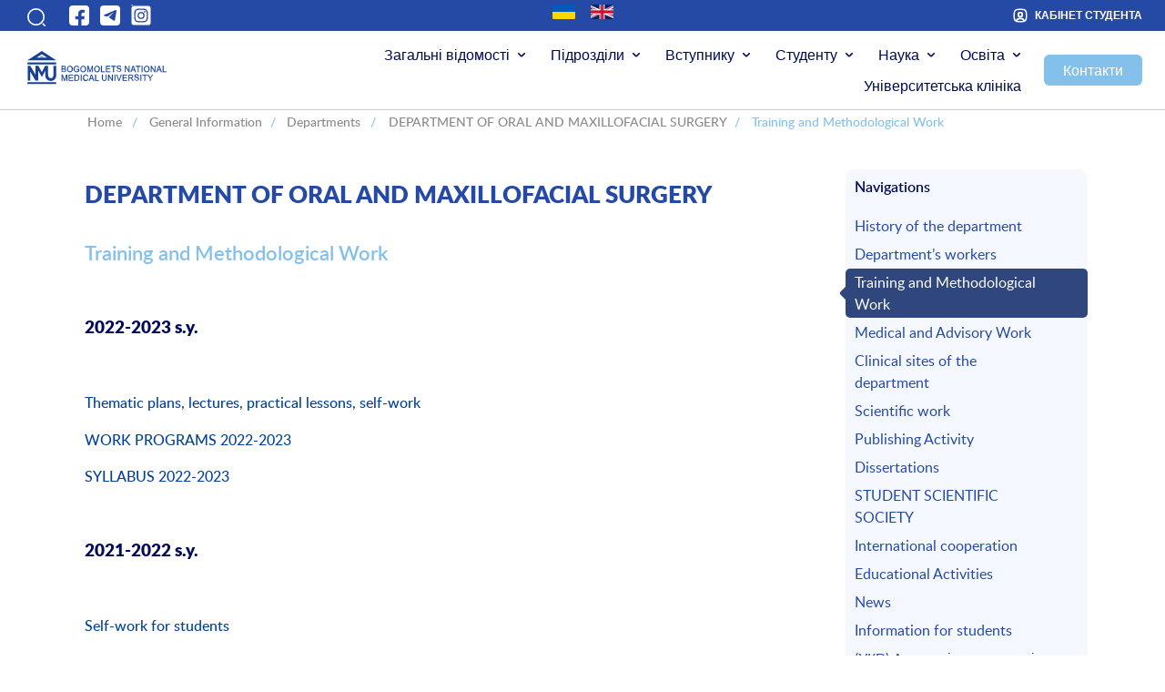

--- FILE ---
content_type: text/html; charset=UTF-8
request_url: https://nmuofficial.com/en/zagalni-vidomosti/kafedri/department-surgical-dentistry-maxillofacial-surgery/eng-navchalno-metodychna-robota/
body_size: 17994
content:
<!DOCTYPE html>
<html>
<head lang="en-US" itemscope itemtype="https://schema.org/WebPage">
<meta http-equiv="X-UA-Compatible" content="IE=edge,chrome=1">
<meta name="robots" content="index, follow">
<meta content="text/html; charset=utf-8" http-equiv="Content-Type">
<meta content="black-translucent" name="apple-mobile-web-app-status-bar-style">
<link rel="alternate" hreflang="x-default" href="http://nmu.ua/"/>
<link rel="alternate" hreflang="en" href="http://nmu.ua/en/"/>
<link rel="alternate" hreflang="ru" href="http://nmu.ua/ru/"/>
<link rel="alternate" hreflang="ua" href="http://nmu.ua/"/>
<!--	<link href='http://fonts.googleapis.com/css?family=Open+Sans:400italic,700italic,400,700&subset=latin,cyrillic-ext,cyrillic' rel='stylesheet' type='text/css'>-->
<meta name="viewport" content="width=device-width, initial-scale=1.0"> <!--meta responsive-->
<!--[if lt IE 9]>
<script src="http://html5shiv.googlecode.com/svn/trunk/html5.js"></script>
<![endif]-->
<meta name='robots' content='max-image-preview:large' />
<link rel='dns-prefetch' href='//cdn.jsdelivr.net' />
<link rel='dns-prefetch' href='//cdnjs.cloudflare.com' />
<link rel='dns-prefetch' href='//www.googletagmanager.com' />
<link rel="alternate" title="oEmbed (JSON)" type="application/json+oembed" href="https://nmuofficial.com/en/wp-json/oembed/1.0/embed?url=https%3A%2F%2Fnmuofficial.com%2Fen%2Fzagalni-vidomosti%2Fkafedri%2Fdepartment-surgical-dentistry-maxillofacial-surgery%2Feng-navchalno-metodychna-robota%2F" />
<link rel="alternate" title="oEmbed (XML)" type="text/xml+oembed" href="https://nmuofficial.com/en/wp-json/oembed/1.0/embed?url=https%3A%2F%2Fnmuofficial.com%2Fen%2Fzagalni-vidomosti%2Fkafedri%2Fdepartment-surgical-dentistry-maxillofacial-surgery%2Feng-navchalno-metodychna-robota%2F&#038;format=xml" />
<style id='wp-img-auto-sizes-contain-inline-css' type='text/css'>
img:is([sizes=auto i],[sizes^="auto," i]){contain-intrinsic-size:3000px 1500px}
/*# sourceURL=wp-img-auto-sizes-contain-inline-css */
</style>
<style id='wp-emoji-styles-inline-css' type='text/css'>
img.wp-smiley, img.emoji {
display: inline !important;
border: none !important;
box-shadow: none !important;
height: 1em !important;
width: 1em !important;
margin: 0 0.07em !important;
vertical-align: -0.1em !important;
background: none !important;
padding: 0 !important;
}
/*# sourceURL=wp-emoji-styles-inline-css */
</style>
<!-- <link rel='stylesheet' id='contact-form-7-css' href='https://nmuofficial.com/wp-content/plugins/contact-form-7/includes/css/styles.css?ver=5.7.1' type='text/css' media='all' /> -->
<!-- <link rel='stylesheet' id='social_likes_style_flat-css' href='https://nmuofficial.com/wp-content/plugins/wp-social-likes/css/social-likes_flat.css?ver=6.9' type='text/css' media='all' /> -->
<!-- <link rel='stylesheet' id='social_likes_custom_buttons-css' href='https://nmuofficial.com/wp-content/plugins/wp-social-likes/css/custom-buttons.css?ver=6.9' type='text/css' media='all' /> -->
<!-- <link rel='stylesheet' id='social_likes_style_flat_custom_buttons-css' href='https://nmuofficial.com/wp-content/plugins/wp-social-likes/css/custom-buttons_flat.css?ver=6.9' type='text/css' media='all' /> -->
<!-- <link rel='stylesheet' id='wmi-front-style-css' href='https://nmuofficial.com/wp-content/themes/nmu-new/assets/css/wmi-front-style.css?ver=6.9' type='text/css' media='all' /> -->
<!-- <link rel='stylesheet' id='bootstrap-css' href='https://nmuofficial.com/wp-content/themes/nmu-new/assets/css/bootstrap.css?ver=6.9' type='text/css' media='all' /> -->
<link rel="stylesheet" type="text/css" href="//nmuofficial.com/wp-content/cache/wpfc-minified/fgc34fk3/fy4z0.css" media="all"/>
<link rel='stylesheet' id='datepicker-css' href='https://cdn.jsdelivr.net/npm/vanillajs-datepicker@1.2.0/dist/css/datepicker-bs4.min.css?ver=6.9' type='text/css' media='all' />
<link rel='stylesheet' id='timepicker-css' href='https://cdnjs.cloudflare.com/ajax/libs/timepicker/1.3.3/jquery.timepicker.min.css?ver=6.9' type='text/css' media='all' />
<!-- <link rel='stylesheet' id='style-css' href='https://nmuofficial.com/wp-content/themes/nmu-new/style.css?ver=6.9' type='text/css' media='all' /> -->
<link rel="stylesheet" type="text/css" href="//nmuofficial.com/wp-content/cache/wpfc-minified/dqognuoc/fy4z0.css" media="all"/>
<link rel='stylesheet' id='swiper-bundle-css' href='https://cdn.jsdelivr.net/npm/swiper@8/swiper-bundle.min.css?ver=6.9' type='text/css' media='all' />
<!-- <link rel='stylesheet' id='new-style-css' href='https://nmuofficial.com/wp-content/themes/nmu-new/new-style.css?ver=6.9' type='text/css' media='all' /> -->
<!-- <link rel='stylesheet' id='accordion-css' href='https://nmuofficial.com/wp-content/themes/nmu-new/accordion.css?ver=6.9' type='text/css' media='all' /> -->
<!-- <link rel='stylesheet' id='responsive-css' href='https://nmuofficial.com/wp-content/themes/nmu-new/responsive.css?ver=6.9' type='text/css' media='all' /> -->
<link rel="stylesheet" type="text/css" href="//nmuofficial.com/wp-content/cache/wpfc-minified/mckmpy2g/fy4z0.css" media="all"/>
<script src='//nmuofficial.com/wp-content/cache/wpfc-minified/k15tk9ca/7tep6.js' type="text/javascript"></script>
<!-- <script type="text/javascript" src="https://nmuofficial.com/wp-includes/js/jquery/jquery.min.js?ver=3.7.1" id="jquery-core-js"></script> -->
<!-- <script type="text/javascript" src="https://nmuofficial.com/wp-includes/js/jquery/jquery-migrate.min.js?ver=3.4.1" id="jquery-migrate-js"></script> -->
<!-- <script type="text/javascript" src="https://nmuofficial.com/wp-content/plugins/svg-support/vendor/DOMPurify/DOMPurify.min.js?ver=1.0.1" id="bodhi-dompurify-library-js"></script> -->
<!-- <script type="text/javascript" src="https://nmuofficial.com/wp-content/plugins/svg-support/js/min/svgs-inline-min.js?ver=1.0.1" id="bodhi_svg_inline-js"></script> -->
<script type="text/javascript" id="bodhi_svg_inline-js-after">
/* <![CDATA[ */
cssTarget="img.style-svg";ForceInlineSVGActive="false";frontSanitizationEnabled="on";
//# sourceURL=bodhi_svg_inline-js-after
/* ]]> */
</script>
<script src='//nmuofficial.com/wp-content/cache/wpfc-minified/1difgbg1/7tep6.js' type="text/javascript"></script>
<!-- <script type="text/javascript" src="https://nmuofficial.com/wp-content/plugins/wp-social-likes/js/social-likes.min.js?ver=6.9" id="social_likes_library-js"></script> -->
<!-- <script type="text/javascript" src="https://nmuofficial.com/wp-content/plugins/wp-social-likes/js/custom-buttons.js?ver=6.9" id="social_likes_custom_buttons-js"></script> -->
<!-- <script type="text/javascript" src="https://nmuofficial.com/wp-content/themes/nmu-new/js/jquery-1.11.0.min.js?ver=6.9" id="my_jquery-js"></script> -->
<!-- <script type="text/javascript" src="https://nmuofficial.com/wp-content/themes/nmu-new/assets/js/bootstrap.js?ver=6.9" id="bootstrap-js"></script> -->
<script type="text/javascript" src="https://cdn.jsdelivr.net/npm/vanillajs-datepicker@1.2.0/dist/js/datepicker.min.js?ver=6.9" id="datepicker-js"></script>
<script type="text/javascript" src="https://cdn.jsdelivr.net/npm/vanillajs-datepicker@1.2.0/dist/js/locales/uk.js?ver=6.9" id="datepicker-uk-js"></script>
<script type="text/javascript" src="https://cdnjs.cloudflare.com/ajax/libs/timepicker/1.3.3/jquery.timepicker.min.js?ver=6.9" id="timepicker-js"></script>
<script src='//nmuofficial.com/wp-content/cache/wpfc-minified/k2a3e8nl/fy4z0.js' type="text/javascript"></script>
<!-- <script type="text/javascript" src="https://nmuofficial.com/wp-content/themes/nmu-new/js/jquery.easing.js?ver=6.9" id="my_easing-js"></script> -->
<!-- <script type="text/javascript" src="https://nmuofficial.com/wp-content/themes/nmu-new/js/jquery.nivo.slider.js?ver=6.9" id="my_nivo-js"></script> -->
<!-- <script type="text/javascript" src="https://nmuofficial.com/wp-content/themes/nmu-new/js/jquery.slicknav.js?ver=6.9" id="my_slicknav-js"></script> -->
<!-- <script type="text/javascript" src="https://nmuofficial.com/wp-content/themes/nmu-new/js/modernizr.custom.46884.js?ver=6.9" id="my_modernizr-js"></script> -->
<!-- <script type="text/javascript" src="https://nmuofficial.com/wp-content/themes/nmu-new/js/jquery.mousewheel.js?ver=6.9" id="my_mousewheel-js"></script> -->
<!-- <script type="text/javascript" src="https://nmuofficial.com/wp-content/themes/nmu-new/js/jquery.flexslider.js?ver=6.9" id="my_flexslider-js"></script> -->
<!-- <script type="text/javascript" src="https://nmuofficial.com/wp-content/themes/nmu-new/js/jcarousel.responsive.js?ver=6.9" id="my_jcarousel-js"></script> -->
<!-- <script type="text/javascript" src="https://nmuofficial.com/wp-content/themes/nmu-new/js/jquery.jcarousel.min.js?ver=6.9" id="my_jcarousel_min-js"></script> -->
<!-- <script type="text/javascript" src="https://nmuofficial.com/wp-content/themes/nmu-new/js/jquery.tabslideout.v1.2.js?ver=6.9" id="my_tabslideout-js"></script> -->
<!-- <script type="text/javascript" src="https://nmuofficial.com/wp-content/themes/nmu-new/js/fotorama.js?ver=6.9" id="my_fotorama-js"></script> -->
<script type="text/javascript" src="https://cdn.jsdelivr.net/npm/swiper@8/swiper-bundle.min.js?ver=6.9" id="swiper-bundle-js"></script>
<script src='//nmuofficial.com/wp-content/cache/wpfc-minified/2o2ztif2/fy4z0.js' type="text/javascript"></script>
<!-- <script type="text/javascript" src="https://nmuofficial.com/wp-content/themes/nmu-new/js/main.js?ver=6.9" id="main_my-js"></script> -->
<!-- Google tag (gtag.js) snippet added by Site Kit -->
<!-- Google Analytics snippet added by Site Kit -->
<script type="text/javascript" src="https://www.googletagmanager.com/gtag/js?id=GT-NBJ8X8FM" id="google_gtagjs-js" async></script>
<script type="text/javascript" id="google_gtagjs-js-after">
/* <![CDATA[ */
window.dataLayer = window.dataLayer || [];function gtag(){dataLayer.push(arguments);}
gtag("set","linker",{"domains":["nmuofficial.com"]});
gtag("js", new Date());
gtag("set", "developer_id.dZTNiMT", true);
gtag("config", "GT-NBJ8X8FM");
window._googlesitekit = window._googlesitekit || {}; window._googlesitekit.throttledEvents = []; window._googlesitekit.gtagEvent = (name, data) => { var key = JSON.stringify( { name, data } ); if ( !! window._googlesitekit.throttledEvents[ key ] ) { return; } window._googlesitekit.throttledEvents[ key ] = true; setTimeout( () => { delete window._googlesitekit.throttledEvents[ key ]; }, 5 ); gtag( "event", name, { ...data, event_source: "site-kit" } ); }; 
//# sourceURL=google_gtagjs-js-after
/* ]]> */
</script>
<!-- OG: 3.1.6 -->
<!-- og -->
<meta property="og:image" content="https://nmuofficial.com/wp-content/uploads/2022/01/cropped-nmu.png" />
<meta property="og:description" content="&nbsp; 2022-2023 s.y. &nbsp; Thematic plans, lectures, practical lessons, self-work WORK PROGRAMS 2022-2023 SYLLABUS 2022-2023 &nbsp; 2021-2022 s.y. &nbsp; Self-work for students Thematic plan of lectures Thematic plans of practical lessons Сompetencies that are assessed during the compilation of OСKI-2 &nbsp; &nbsp; &nbsp; &nbsp; &nbsp; &nbsp; &nbsp; &nbsp; &nbsp; &nbsp; &nbsp;" />
<meta property="og:type" content="article" />
<meta property="og:locale" content="en_US" />
<meta property="og:site_name" content="Bogomolets National Medical University" />
<meta property="og:title" content="Training and Methodological Work" />
<meta property="og:url" content="https://nmuofficial.com/en/zagalni-vidomosti/kafedri/department-surgical-dentistry-maxillofacial-surgery/eng-navchalno-metodychna-robota/" />
<meta property="og:updated_time" content="2025-09-10T15:44:06+00:00" />
<!-- article -->
<meta property="article:published_time" content="2019-09-18T09:20:15+00:00" />
<meta property="article:modified_time" content="2025-09-10T12:44:06+00:00" />
<meta property="article:author:first_name" content="NMU-Admin" />
<meta property="article:author:username" content="NMU-Admin" />
<!-- twitter -->
<meta property="twitter:partner" content="ogwp" />
<meta property="twitter:card" content="summary" />
<meta property="twitter:title" content="Training and Methodological Work" />
<meta property="twitter:description" content="&nbsp; 2022-2023 s.y. &nbsp; Thematic plans, lectures, practical lessons, self-work WORK PROGRAMS 2022-2023 SYLLABUS 2022-2023 &nbsp; 2021-2022 s.y. &nbsp; Self-work for students Thematic plan of..." />
<meta property="twitter:url" content="https://nmuofficial.com/en/zagalni-vidomosti/kafedri/department-surgical-dentistry-maxillofacial-surgery/eng-navchalno-metodychna-robota/" />
<!-- schema -->
<meta itemprop="image" content="https://nmuofficial.com/wp-content/uploads/2022/01/cropped-nmu.png" />
<meta itemprop="name" content="Training and Methodological Work" />
<meta itemprop="headline" content="Training and Methodological Work" />
<meta itemprop="description" content="&nbsp; 2022-2023 s.y. &nbsp; Thematic plans, lectures, practical lessons, self-work WORK PROGRAMS 2022-2023 SYLLABUS 2022-2023 &nbsp; 2021-2022 s.y. &nbsp; Self-work for students Thematic plan of lectures Thematic plans of practical lessons Сompetencies that are assessed during the compilation of OСKI-2 &nbsp; &nbsp; &nbsp; &nbsp; &nbsp; &nbsp; &nbsp; &nbsp; &nbsp; &nbsp; &nbsp;" />
<meta itemprop="datePublished" content="2019-09-18" />
<meta itemprop="dateModified" content="2025-09-10T12:44:06+00:00" />
<meta itemprop="author" content="NMU-Admin" />
<!-- profile -->
<meta property="profile:first_name" content="NMU-Admin" />
<meta property="profile:username" content="NMU-Admin" />
<!-- /OG -->
<link rel="https://api.w.org/" href="https://nmuofficial.com/en/wp-json/" /><link rel="alternate" title="JSON" type="application/json" href="https://nmuofficial.com/en/wp-json/wp/v2/pages/75757" /><link rel="EditURI" type="application/rsd+xml" title="RSD" href="https://nmuofficial.com/xmlrpc.php?rsd" />
<meta name="generator" content="WordPress 6.9" />
<link rel="canonical" href="https://nmuofficial.com/en/zagalni-vidomosti/kafedri/department-surgical-dentistry-maxillofacial-surgery/eng-navchalno-metodychna-robota/" />
<link rel='shortlink' href='https://nmuofficial.com/en/?p=75757' />
<meta name="generator" content="Site Kit by Google 1.170.0" />        <script type="text/javascript">
(function () {
window.lsow_fs = {can_use_premium_code: false};
})();
</script>
<style type="text/css">
.qtranxs_flag_ua {background-image: url(https://nmuofficial.com/wp-content/plugins/qtranslate-x/flags/ua.png); background-repeat: no-repeat;}
.qtranxs_flag_en {background-image: url(https://nmuofficial.com/wp-content/plugins/qtranslate-x/flags/gb.png); background-repeat: no-repeat;}
</style>
<link hreflang="ua" href="https://nmuofficial.com/ua/zagalni-vidomosti/kafedri/department-surgical-dentistry-maxillofacial-surgery/eng-navchalno-metodychna-robota/" rel="alternate" />
<link hreflang="en" href="https://nmuofficial.com/en/zagalni-vidomosti/kafedri/department-surgical-dentistry-maxillofacial-surgery/eng-navchalno-metodychna-robota/" rel="alternate" />
<link hreflang="x-default" href="https://nmuofficial.com/zagalni-vidomosti/kafedri/department-surgical-dentistry-maxillofacial-surgery/eng-navchalno-metodychna-robota/" rel="alternate" />
<meta name="generator" content="qTranslate-X 3.4.6.8" />
<link rel="icon" href="https://nmuofficial.com/wp-content/uploads/2022/01/cropped-nmu-32x32.png" sizes="32x32" />
<link rel="icon" href="https://nmuofficial.com/wp-content/uploads/2022/01/cropped-nmu-192x192.png" sizes="192x192" />
<link rel="apple-touch-icon" href="https://nmuofficial.com/wp-content/uploads/2022/01/cropped-nmu-180x180.png" />
<meta name="msapplication-TileImage" content="https://nmuofficial.com/wp-content/uploads/2022/01/cropped-nmu-270x270.png" />
<!-- BEGIN - Make Tables Responsive -->
<style type="text/css">
/* Multi-row tables */
@media (max-width: 650px) {
.mtr-table tbody,
.mtr-table {
width: 100% !important;
display: table !important;
}
.mtr-table tr,
.mtr-table .mtr-th-tag,
.mtr-table .mtr-td-tag {
display: block !important;
clear: both !important;
height: auto !important;
}
.mtr-table .mtr-td-tag,
.mtr-table .mtr-th-tag {
text-align: right !important;
width: auto !important;
box-sizing: border-box !important;
overflow: auto !important;
}
.mtr-table .mtr-cell-content {
text-align: right !important;
}
.mtr-table tbody,
.mtr-table tr,
.mtr-table {
border: none !important;
padding: 0 !important;
}
.mtr-table .mtr-td-tag,
.mtr-table .mtr-th-tag {
border: none;
}
.mtr-table tr:nth-child(even) .mtr-td-tag,
.mtr-table tr:nth-child(even) .mtr-th-tag {
border-bottom: 1px solid #dddddd !important;
border-left: 1px solid #dddddd !important;
border-right: 1px solid #dddddd !important;
border-top: none !important;
}
.mtr-table tr:nth-child(odd) .mtr-td-tag,
.mtr-table tr:nth-child(odd) .mtr-th-tag {
border-bottom: 1px solid #bbbbbb !important;
border-left: 1px solid #bbbbbb !important;
border-right: 1px solid #bbbbbb !important;
border-top: none !important;
}
.mtr-table tr:first-of-type td:first-of-type,
.mtr-table tr:first-of-type th:first-of-type {
border-top: 1px solid #bbbbbb !important;
}
.mtr-table.mtr-thead-td tr:nth-of-type(2) td:first-child,
.mtr-table.mtr-thead-td tr:nth-of-type(2) th:first-child,
.mtr-table.mtr-tr-th tr:nth-of-type(2) td:first-child,
.mtr-table.mtr-tr-th tr:nth-of-type(2) th:first-child,
.mtr-table.mtr-tr-td tr:nth-of-type(2) td:first-child,
.mtr-table.mtr-tr-td tr:nth-of-type(2) th:first-child {
border-top: 1px solid #dddddd !important;
}
.mtr-table tr:nth-child(even),
.mtr-table tr:nth-child(even) .mtr-td-tag,
.mtr-table tr:nth-child(even) .mtr-th-tag {
background: #ffffff !important;
}
.mtr-table tr:nth-child(odd),
.mtr-table tr:nth-child(odd) .mtr-td-tag,
.mtr-table tr:nth-child(odd) .mtr-th-tag {
background: #dddddd !important;
}
.mtr-table .mtr-td-tag,
.mtr-table .mtr-td-tag:first-child,
.mtr-table .mtr-th-tag,
.mtr-table .mtr-th-tag:first-child {
padding: 5px 10px !important;
}
.mtr-table td[data-mtr-content]:before,
.mtr-table th[data-mtr-content]:before {
display: inline-block !important;
content: attr(data-mtr-content) !important;
float: left !important;
text-align: left !important;
white-space: pre-line !important;
}
.mtr-table thead,
.mtr-table.mtr-tr-th tr:first-of-type,
.mtr-table.mtr-tr-td tr:first-of-type,
.mtr-table colgroup {
display: none !important;
}
.mtr-cell-content {
max-width: 49% !important;
display: inline-block !important;
}
.mtr-table td[data-mtr-content]:before,
.mtr-table th[data-mtr-content]:before {
max-width: 49% !important;
}
}
/* Single-row tables */
@media (max-width: 650px) {
.mtr-one-row-table .mtr-td-tag,
.mtr-one-row-table .mtr-th-tag {
box-sizing: border-box !important;
}
.mtr-one-row-table colgroup {
display: none !important;
}
.mtr-one-row-table tbody,
.mtr-one-row-table tr,
.mtr-one-row-table {
border: none !important;
padding: 0 !important;
width: 100% !important;
display: block;
}
.mtr-one-row-table .mtr-td-tag,
.mtr-one-row-table .mtr-th-tag {
border: none;
}
.mtr-one-row-table .mtr-td-tag,
.mtr-one-row-table .mtr-th-tag {
display: block !important;
width: 50% !important;
}
.mtr-one-row-table tr {
display: flex !important;
flex-wrap: wrap !important;
}
.mtr-one-row-table td:nth-child(4n+1),
.mtr-one-row-table th:nth-child(4n+1),
.mtr-one-row-table td:nth-child(4n+2),
.mtr-one-row-table th:nth-child(4n+2) {
background: #dddddd !important;
}
.mtr-one-row-table th:nth-child(2n+1),
.mtr-one-row-table td:nth-child(2n+1) {
border-right: 1px solid #bbbbbb !important;
border-left: 1px solid #bbbbbb !important;
}
.mtr-one-row-table td:nth-child(2n+2),
.mtr-one-row-table th:nth-child(2n+2) {
border-right: 1px solid #bbbbbb !important;
}
/* last two */
.mtr-one-row-table td:nth-last-child(-n+2),
.mtr-one-row-table th:nth-last-child(-n+2) {
border-bottom: 1px solid #bbbbbb !important;
}
.mtr-one-row-table .mtr-td-tag,
.mtr-one-row-table .mtr-th-tag {
border-top: 1px solid #bbbbbb !important;
padding: 5px 10px !important;
}
}
</style>
<!-- END - Make Tables Responsive -->
<script type="text/javascript">
$(function () {
$(window).scroll(function () {
if ($(this).scrollTop() != 0) {
$('#toTop').fadeIn();
} else {
$('#toTop').fadeOut();
}
});
$('#toTop').click(function () {
$('body,html').animate({scrollTop: 0}, 800);
});
});
</script>
<script type="text/javascript">
var gaJsHost = (("https:" == document.location.protocol) ? "https://ssl." : "http://www.");
document.write(unescape("%3Cscript src='" + gaJsHost + "google-analytics.com/ga.js' type='text/javascript'%3E%3C/script%3E"));
</script>
<script type="text/javascript">
try {
var pageTracker = _gat._getTracker("UA-11056891-4");
pageTracker._trackPageview();
} catch(err) {}</script>
<!--     <style>
#wpadminbar {
display: none;
} 
</style>-->
<script type="text/javascript" src="//vnz.osvita.net/schedule-loader.ashx"></script>
<script type="text/javascript">
var schedule = new ait.Schedule("#schedule_container_nmu_table", 11793, { isRenderStudyTimePeriod: true });
</script>
<!-- <link rel='stylesheet' id='glg-photobox-style-css' href='https://nmuofficial.com/wp-content/plugins/gallery-lightbox-slider/css/photobox/photobox.min.css?ver=1.0.0.41' type='text/css' media='' /> -->
<link rel="stylesheet" type="text/css" href="//nmuofficial.com/wp-content/cache/wpfc-minified/1girli6d/7tep6.css" media="all"/>
</head>
<body>
<div class="main-page">
<section class="top-bar">
<div class="container-fluid">
<div class="row d-flex justify-content-between ">
<div class="col d-flex align-items-start align-items-center">
<!--            search-->
<div class="button_search" data-toggle="collapse" role="button" data-target="#search_open"
aria-controls="search_open">
<span class="icon-search"> </span>
</div>
<div class="search collapse " id="search_open">
<form method="get" id="poisk" action="https://nmuofficial.com/en/">
<input type="text" name="s" value="Search"
onblur="if(this.value=='')this.value=this.defaultValue;"
onfocus="if(this.value==this.defaultValue)this.value='';" class="input"/>
<input type="submit" name="" value="" class="submit"/>
</form>
</div>
<ul class="list-social ">
<li class="list-social-item" >
<a href="https://www.facebook.com/bogomoletsmedicaluniversity/" target="_blank">
<svg width="24" height="24" viewBox="0 0 24 24" fill="none" xmlns="http://www.w3.org/2000/svg">
<rect x="1" y="1" width="22" height="22" rx="4" fill="white"/>
<path d="M14.5501 10.5301V12.8601H17.9201L17.3901 16.2801H14.5501V23.0001C13.7026 23.0828 12.8516 23.0029 12.0001 23.0001H10.9101V16.3001H7.83008V12.8601H10.9101V10.2901C10.8794 9.66776 10.9732 9.04558 11.1862 8.46002C11.3991 7.87445 11.7268 7.33731 12.1501 6.88008C13.8901 5.00008 18.0001 6.00008 18.0001 6.00008V8.86008H16.2201C15.7772 8.86008 15.3524 9.03602 15.0392 9.34921C14.726 9.6624 14.5501 10.0872 14.5501 10.5301Z" fill="currentColor"/>
</svg>
</a>
</li>
<li  class="list-social-item">
<a href="https://t.me/NMU_official_com" target="_blank">
<svg width="24" height="24" viewBox="0 0 24 24" fill="none" xmlns="http://www.w3.org/2000/svg">
<rect x="1" y="1" width="22" height="22" rx="4" fill="white"/>
<path fill-rule="evenodd" clip-rule="evenodd" d="M17.8504 6.06563L5.30815 11.3626C5.21719 11.3989 5.13921 11.4617 5.08429 11.5428C5.02936 11.6239 5 11.7196 5 11.8176C5 11.9155 5.02936 12.0112 5.08429 12.0924C5.13921 12.1735 5.21719 12.2362 5.30815 12.2726L7.6416 13.0076C8.01081 13.1217 8.40108 13.1504 8.78303 13.0918C9.16498 13.0332 9.52866 12.8888 9.84671 12.6693L15.132 9.01744C15.1697 8.99795 15.213 8.99193 15.2546 9.00036C15.2963 9.00879 15.3338 9.03118 15.361 9.06382C15.3882 9.09646 15.4035 9.1374 15.4042 9.17988C15.405 9.22236 15.3913 9.26384 15.3653 9.29746L11.3168 13.171C11.2138 13.2721 11.1344 13.3946 11.0843 13.5299C11.0341 13.6652 11.0145 13.8099 11.0267 13.9537C11.039 14.0975 11.0829 14.2368 11.1552 14.3617C11.2275 14.4865 11.3265 14.5939 11.4451 14.6761L15.797 17.6162C15.933 17.7058 16.0892 17.76 16.2515 17.7741C16.4137 17.7882 16.5769 17.7616 16.7263 17.6967C16.8757 17.6319 17.0066 17.5308 17.1071 17.4027C17.2076 17.2745 17.2746 17.1234 17.3021 16.9628L19.0172 6.99901C19.0436 6.84853 19.029 6.69371 18.9751 6.55078C18.9211 6.40785 18.8297 6.28208 18.7103 6.18664C18.591 6.09119 18.4483 6.0296 18.297 6.00831C18.1457 5.98702 17.9914 6.00682 17.8504 6.06563Z" fill="currentColor"/>
</svg>
</a>
</li>
<li  class="list-social-item">
<a href="https://instagram.com/nmu_bogomolets_official" target="_blank">
<svg xmlns="http://www.w3.org/2000/svg" class="uinst" width="24" height="24" viewBox="0 0 448 512"><!--! Font Awesome Free 6.4.2 by @fontawesome - https://fontawesome.com License - https://fontawesome.com/license (Commercial License) Copyright 2023 Fonticons, Inc. --><style>svg.uinst{fill:#ffffff}</style><rect x="0" y="0" width="24" height="24" rx="4"/><path d="M224,202.66A53.34,53.34,0,1,0,277.36,256,53.38,53.38,0,0,0,224,202.66Zm124.71-41a54,54,0,0,0-30.41-30.41c-21-8.29-71-6.43-94.3-6.43s-73.25-1.93-94.31,6.43a54,54,0,0,0-30.41,30.41c-8.28,21-6.43,71.05-6.43,94.33S91,329.26,99.32,350.33a54,54,0,0,0,30.41,30.41c21,8.29,71,6.43,94.31,6.43s73.24,1.93,94.3-6.43a54,54,0,0,0,30.41-30.41c8.35-21,6.43-71.05,6.43-94.33S357.1,182.74,348.75,161.67ZM224,338a82,82,0,1,1,82-82A81.9,81.9,0,0,1,224,338Zm85.38-148.3a19.14,19.14,0,1,1,19.13-19.14A19.1,19.1,0,0,1,309.42,189.74ZM400,32H48A48,48,0,0,0,0,80V432a48,48,0,0,0,48,48H400a48,48,0,0,0,48-48V80A48,48,0,0,0,400,32ZM382.88,322c-1.29,25.63-7.14,48.34-25.85,67s-41.4,24.63-67,25.85c-26.41,1.49-105.59,1.49-132,0-25.63-1.29-48.26-7.15-67-25.85s-24.63-41.42-25.85-67c-1.49-26.42-1.49-105.61,0-132,1.29-25.63,7.07-48.34,25.85-67s41.47-24.56,67-25.78c26.41-1.49,105.59-1.49,132,0,25.63,1.29,48.33,7.15,67,25.85s24.63,41.42,25.85,67.05C384.37,216.44,384.37,295.56,382.88,322Z"/></svg>
</a>
</li>
</ul>
</div>
<div class="col d-flex align-items-center justify-content-center">
<!--            lang-->
<div class="lang">
<div id="sidebar" role="complementary">
<ul>
<li id="qtranslate-2" class="widget qtranxs_widget">
<ul class="language-chooser language-chooser-image qtranxs_language_chooser" id="qtranslate-2-chooser">
<li class="lang-ua"><a href="https://nmuofficial.com/ua/zagalni-vidomosti/kafedri/department-surgical-dentistry-maxillofacial-surgery/eng-navchalno-metodychna-robota/" hreflang="ua" title="УКР (ua)" class="qtranxs_image qtranxs_image_ua"><img src="https://nmuofficial.com/wp-content/themes/nmu-new/flags/ua.png" alt="УКР (ua)" /><span style="display:none">УКР</span></a></li>
<li class="lang-en active"><a href="https://nmuofficial.com/en/zagalni-vidomosti/kafedri/department-surgical-dentistry-maxillofacial-surgery/eng-navchalno-metodychna-robota/" hreflang="en" title="ENG (en)" class="qtranxs_image qtranxs_image_en"><img src="https://nmuofficial.com/wp-content/themes/nmu-new/flags/gb.png" alt="ENG (en)" /><span style="display:none">ENG</span></a></li>
</ul><div class="qtranxs_widget_end"></div>
</li>
</ul>
</div>
</div>
</div>
<div class="col d-flex align-items-center justify-content-end">
<a href="https://student.nmuofficial.com/#/" target="_blank" class="text-uppercase text-user">
<svg width="16" height="16" viewBox="0 0 16 16" fill="none" xmlns="http://www.w3.org/2000/svg">
<path d="M12.0934 14.4133C11.5067 14.5867 10.8134 14.6667 10.0001 14.6667H6.00007C5.18674 14.6667 4.49341 14.5867 3.90674 14.4133C4.0534 12.68 5.8334 11.3133 8.00007 11.3133C10.1667 11.3133 11.9467 12.68 12.0934 14.4133Z"
stroke="currentColor" stroke-width="1.5" stroke-linecap="round"
stroke-linejoin="round"/>
<path d="M10.0002 1.33333H6.00016C2.66683 1.33333 1.3335 2.66667 1.3335 6V10C1.3335 12.52 2.0935 13.9 3.90683 14.4133C4.0535 12.68 5.8335 11.3133 8.00016 11.3133C10.1668 11.3133 11.9468 12.68 12.0935 14.4133C13.9068 13.9 14.6668 12.52 14.6668 10V6C14.6668 2.66667 13.3335 1.33333 10.0002 1.33333ZM8.00016 9.44666C6.68016 9.44666 5.6135 8.37335 5.6135 7.05335C5.6135 5.73335 6.68016 4.66667 8.00016 4.66667C9.32016 4.66667 10.3868 5.73335 10.3868 7.05335C10.3868 8.37335 9.32016 9.44666 8.00016 9.44666Z"
stroke="currentColor" stroke-width="1.5" stroke-linecap="round"
stroke-linejoin="round"/>
<path d="M10.3866 7.05334C10.3866 8.37334 9.31995 9.44665 7.99995 9.44665C6.67995 9.44665 5.61328 8.37334 5.61328 7.05334C5.61328 5.73334 6.67995 4.66667 7.99995 4.66667C9.31995 4.66667 10.3866 5.73334 10.3866 7.05334Z"
stroke="currentColor" stroke-width="1.5" stroke-linecap="round"
stroke-linejoin="round"/>
</svg>
<span class="d-none d-md-block">Кабінет студента</span></a>
</div>
</div>
</div>
</section>
<section class="top">
<div class="container-fluid">
<div class="row">
<div class="col-xl-2 col-md-3 col-10 d-flex align-items-center justify-content-start">
<div class="logo">
<a href="/">
<img src="/wp-content/themes/nmu-new/image/Logo NMU eng.svg" alt="Bogomolets National Medical University <br>
<span> HONOR, MERCY, GLORY </ span>">
</a>
</div>
</div>
<!--            menu-->
<div class="col-xl-10 col-md-9 col-2  d-flex align-items-center justify-content-end">
<nav class="navbar navbar-expand-md main-menu  d-flex align-items-center justify-content-end"
role="navigation">
<!-- Brand and toggle get grouped for better mobile display -->
<button class="navbar-toggler" type="button" data-toggle="collapse"
data-target="#bs-example-navbar-collapse-1" aria-controls="bs-example-navbar-collapse-1"
aria-expanded="false"
aria-label="Toggle navigation">
<svg width="24" height="24" viewBox="0 0 24 24" fill="none"
xmlns="http://www.w3.org/2000/svg">
<path d="M3 7H21" stroke="#010A5A" stroke-width="1.5" stroke-linecap="round"/>
<path d="M3 12H21" stroke="#010A5A" stroke-width="1.5" stroke-linecap="round"/>
<path d="M3 17H21" stroke="#010A5A" stroke-width="1.5" stroke-linecap="round"/>
</svg>
</button>
<div id="bs-example-navbar-collapse-1" class="collapse navbar-collapse"><ul id="menu-header" class="nav navbar-nav top-menu navbar-nav mr-auto"><li itemscope="itemscope" itemtype="https://www.schema.org/SiteNavigationElement" id="menu-item-155602" class="col-menu-2 css-column-2 menu-item menu-item-type-post_type menu-item-object-page current-page-ancestor menu-item-has-children dropdown menu-item-155602 nav-item wp-menu-img wp-menu-img-before"><a href="#" data-href="https://nmuofficial.com/en/zagalni-vidomosti/" data-toggle="dropdown" aria-haspopup="true" aria-expanded="false" class="dropdown-toggle nav-link" id="menu-item-dropdown-155602">Загальні відомості</a>
<ul class="dropdown-menu depth_0" aria-labelledby="menu-item-dropdown-155602" role="menu2">
<li itemscope="itemscope" itemtype="https://www.schema.org/SiteNavigationElement" id="menu-item-155828" class="nav-link-a menu-item menu-item-type-post_type menu-item-object-page menu-item-155828 nav-item wp-menu-img wp-menu-img-before"><a href="https://nmuofficial.com/en/pro-universytet/" class=" dropdown-item" role="menuitem">Про Університет</a></li>
<li itemscope="itemscope" itemtype="https://www.schema.org/SiteNavigationElement" id="menu-item-155606" class="nav-link-a menu-item menu-item-type-post_type menu-item-object-page menu-item-155606 nav-item wp-menu-img wp-menu-img-before"><a href="https://nmuofficial.com/en/administratsiya-universytetu/" class=" dropdown-item" role="menuitem">Керівництво Університету</a></li>
<li itemscope="itemscope" itemtype="https://www.schema.org/SiteNavigationElement" id="menu-item-155607" class="nav-link-a menu-item menu-item-type-post_type menu-item-object-page menu-item-155607 nav-item wp-menu-img wp-menu-img-before"><a href="https://nmuofficial.com/en/naglyadova-rada/" class=" dropdown-item" role="menuitem">Наглядова рада</a></li>
<li itemscope="itemscope" itemtype="https://www.schema.org/SiteNavigationElement" id="menu-item-155608" class="nav-link-a menu-item menu-item-type-post_type menu-item-object-page menu-item-155608 nav-item wp-menu-img wp-menu-img-before"><a href="https://nmuofficial.com/en/zagalni-vidomosti/konferentsiya-trudovogo-kolektyvu/" class=" dropdown-item" role="menuitem">Конференція трудового колективу</a></li>
<li itemscope="itemscope" itemtype="https://www.schema.org/SiteNavigationElement" id="menu-item-155609" class="nav-link-a menu-item menu-item-type-post_type menu-item-object-page menu-item-155609 nav-item wp-menu-img wp-menu-img-before"><a href="https://nmuofficial.com/en/zagalni-vidomosti/vchena-rada/" class=" dropdown-item" role="menuitem">Вчена рада</a></li>
<li itemscope="itemscope" itemtype="https://www.schema.org/SiteNavigationElement" id="menu-item-155614" class="nav-link-a menu-item menu-item-type-post_type menu-item-object-page menu-item-155614 nav-item wp-menu-img wp-menu-img-before"><a href="https://nmuofficial.com/en/documents-of-the-university/" class=" dropdown-item" role="menuitem">Документи Університету</a></li>
<li itemscope="itemscope" itemtype="https://www.schema.org/SiteNavigationElement" id="menu-item-155623" class="nav-link-a menu-item menu-item-type-post_type menu-item-object-page menu-item-155623 nav-item wp-menu-img wp-menu-img-before"><a href="https://nmuofficial.com/en/zagalni-vidomosti/muzeyi/" class=" dropdown-item" role="menuitem">Університетські колекції</a></li>
<li itemscope="itemscope" itemtype="https://www.schema.org/SiteNavigationElement" id="menu-item-155621" class="nav-link-a menu-item menu-item-type-post_type menu-item-object-page menu-item-155621 nav-item wp-menu-img wp-menu-img-before"><a href="https://nmuofficial.com/en/zagalni-vidomosti/profkom/" class=" dropdown-item" role="menuitem">Профком співробітників</a></li>
<li itemscope="itemscope" itemtype="https://www.schema.org/SiteNavigationElement" id="menu-item-155829" class="nav-link-a menu-item menu-item-type-post_type menu-item-object-page menu-item-155829 nav-item wp-menu-img wp-menu-img-before"><a href="https://nmuofficial.com/en/akredytatsiya-2022/" class=" dropdown-item" role="menuitem">Акредитація</a></li>
<li itemscope="itemscope" itemtype="https://www.schema.org/SiteNavigationElement" id="menu-item-155625" class="nav-link-a menu-item menu-item-type-post_type menu-item-object-page menu-item-155625 nav-item wp-menu-img wp-menu-img-before"><a href="https://nmuofficial.com/en/rada-robotodavtsiv-nmu/" class=" dropdown-item" role="menuitem">Рада роботодавців НМУ</a></li>
<li itemscope="itemscope" itemtype="https://www.schema.org/SiteNavigationElement" id="menu-item-155627" class="nav-link-a menu-item menu-item-type-post_type menu-item-object-page menu-item-155627 nav-item wp-menu-img wp-menu-img-before"><a href="https://nmuofficial.com/en/antykorupcia/" class=" dropdown-item" role="menuitem">Антикорупційна діяльність</a></li>
<li itemscope="itemscope" itemtype="https://www.schema.org/SiteNavigationElement" id="menu-item-155626" class="nav-link-a menu-item menu-item-type-post_type menu-item-object-page menu-item-155626 nav-item wp-menu-img wp-menu-img-before"><a href="https://nmuofficial.com/en/blagodijna-dopomoga-ta-volonterstvo/" class=" dropdown-item" role="menuitem">Інформація про отриману благодійну допомогу</a></li>
<li itemscope="itemscope" itemtype="https://www.schema.org/SiteNavigationElement" id="menu-item-199896" class="nav-link-a menu-item menu-item-type-post_type menu-item-object-page menu-item-199896 nav-item wp-menu-img wp-menu-img-before"><a href="https://nmuofficial.com/en/derzhavni-zakupivli/" class=" dropdown-item" role="menuitem">State procurements</a></li>
<li itemscope="itemscope" itemtype="https://www.schema.org/SiteNavigationElement" id="menu-item-199944" class="nav-link-a menu-item menu-item-type-custom menu-item-object-custom menu-item-199944 nav-item wp-menu-img wp-menu-img-before"><a href="/en/documents-of-the-university/moralno-etychnyj-kodeks-uchasnykiv-osvitnogo-protsesu-nmu-imeni-o-o-bogomoltsya/" class=" dropdown-item" role="menuitem">Морально-етичний кодекс</a></li>
<li itemscope="itemscope" itemtype="https://www.schema.org/SiteNavigationElement" id="menu-item-199945" class="nav-link-a menu-item menu-item-type-custom menu-item-object-custom menu-item-199945 nav-item wp-menu-img wp-menu-img-before"><a href="/en/kontakti/bankivski-rekvizyty/" class=" dropdown-item" role="menuitem">Оплата послуг</a></li>
<li itemscope="itemscope" itemtype="https://www.schema.org/SiteNavigationElement" id="menu-item-155605" class="nav-link-a menu-item menu-item-type-post_type menu-item-object-page menu-item-155605 nav-item wp-menu-img wp-menu-img-before"><a href="https://nmuofficial.com/en/zagalni-vidomosti/memorial/" class=" dropdown-item" role="menuitem">Fallen Heroes Memorial</a></li>
</ul>
</li>
<li itemscope="itemscope" itemtype="https://www.schema.org/SiteNavigationElement" id="menu-item-155615" class="col-menu-2 css-column-2 menu-item menu-item-type-custom menu-item-object-custom menu-item-has-children dropdown menu-item-155615 nav-item wp-menu-img wp-menu-img-before"><a href="#" data-href="#" data-toggle="dropdown" aria-haspopup="true" aria-expanded="false" class="dropdown-toggle nav-link" id="menu-item-dropdown-155615">Підрозділи</a>
<ul class="dropdown-menu depth_0" aria-labelledby="menu-item-dropdown-155615" role="menu2">
<li itemscope="itemscope" itemtype="https://www.schema.org/SiteNavigationElement" id="menu-item-155613" class="nav-link-a menu-item menu-item-type-post_type menu-item-object-page menu-item-155613 nav-item wp-menu-img wp-menu-img-before"><a href="https://nmuofficial.com/en/zagalni-vidomosti/pidrozdily/" class=" dropdown-item" role="menuitem">Підрозділи Університету</a></li>
<li itemscope="itemscope" itemtype="https://www.schema.org/SiteNavigationElement" id="menu-item-155610" class="nav-link-a menu-item menu-item-type-post_type menu-item-object-page menu-item-155610 nav-item wp-menu-img wp-menu-img-before"><a href="https://nmuofficial.com/en/zagalni-vidomosti/rektorat/" class=" dropdown-item" role="menuitem">Ректорат</a></li>
<li itemscope="itemscope" itemtype="https://www.schema.org/SiteNavigationElement" id="menu-item-155611" class="nav-link-a menu-item menu-item-type-post_type menu-item-object-page menu-item-155611 nav-item wp-menu-img wp-menu-img-before"><a href="https://nmuofficial.com/en/zagalni-vidomosti/fakultety/" class=" dropdown-item" role="menuitem">Факультети та інститути</a></li>
<li itemscope="itemscope" itemtype="https://www.schema.org/SiteNavigationElement" id="menu-item-155612" class="nav-link-a menu-item menu-item-type-post_type menu-item-object-page current-page-ancestor menu-item-155612 nav-item wp-menu-img wp-menu-img-before"><a href="https://nmuofficial.com/en/zagalni-vidomosti/kafedri/" class=" dropdown-item" role="menuitem">Кафедри</a></li>
<li itemscope="itemscope" itemtype="https://www.schema.org/SiteNavigationElement" id="menu-item-155634" class="nav-link-a menu-item menu-item-type-post_type menu-item-object-page menu-item-155634 nav-item wp-menu-img wp-menu-img-before"><a href="https://nmuofficial.com/en/vstupna-kampaniya/medychnyj-koledzh/" class=" dropdown-item" role="menuitem">Медичний фаховий коледж</a></li>
<li itemscope="itemscope" itemtype="https://www.schema.org/SiteNavigationElement" id="menu-item-155620" class="nav-link-a menu-item menu-item-type-post_type menu-item-object-page menu-item-155620 nav-item wp-menu-img wp-menu-img-before"><a href="https://nmuofficial.com/en/zagalni-vidomosti/mizhnarodne-spivrobitnytstvo/" class=" dropdown-item" role="menuitem">Міжнародне співробітництво</a></li>
<li itemscope="itemscope" itemtype="https://www.schema.org/SiteNavigationElement" id="menu-item-155619" class="nav-link-a menu-item menu-item-type-post_type menu-item-object-page menu-item-155619 nav-item wp-menu-img wp-menu-img-before"><a href="https://nmuofficial.com/en/zagalni-vidomosti/klinichni-bazy/" class=" dropdown-item" role="menuitem">Лікувально-консультативна робота</a></li>
<li itemscope="itemscope" itemtype="https://www.schema.org/SiteNavigationElement" id="menu-item-155622" class="nav-link-a menu-item menu-item-type-post_type menu-item-object-page menu-item-155622 nav-item wp-menu-img wp-menu-img-before"><a href="https://nmuofficial.com/en/zagalni-vidomosti/biblioteky/" class=" dropdown-item" role="menuitem">Бібліотека</a></li>
<li itemscope="itemscope" itemtype="https://www.schema.org/SiteNavigationElement" id="menu-item-167989" class="nav-link-a menu-item menu-item-type-post_type menu-item-object-page menu-item-167989 nav-item wp-menu-img wp-menu-img-before"><a href="https://nmuofficial.com/en/navchalno-naukovyj-tsentr-medychnyh-symulyatsij/" class=" dropdown-item" role="menuitem">Навчально-науковий центр медичних симуляцій</a></li>
<li itemscope="itemscope" itemtype="https://www.schema.org/SiteNavigationElement" id="menu-item-155671" class="nav-link-a menu-item menu-item-type-post_type menu-item-object-page menu-item-155671 nav-item wp-menu-img wp-menu-img-before"><a href="https://nmuofficial.com/en/nauka/instytut-gigiyeny-ta-ekologiyi/" class=" dropdown-item" role="menuitem">Інститут гігієни та екології</a></li>
<li itemscope="itemscope" itemtype="https://www.schema.org/SiteNavigationElement" id="menu-item-155672" class="nav-link-a menu-item menu-item-type-post_type menu-item-object-page menu-item-155672 nav-item wp-menu-img wp-menu-img-before"><a href="https://nmuofficial.com/en/nauka/ndi-eksperymentalnoyi-ta-klinichnoyi-medytsyny/" class=" dropdown-item" role="menuitem">НДІ експериментальної та клінічної медицини</a></li>
<li itemscope="itemscope" itemtype="https://www.schema.org/SiteNavigationElement" id="menu-item-157603" class="nav-link-a menu-item menu-item-type-custom menu-item-object-custom menu-item-157603 nav-item wp-menu-img wp-menu-img-before"><a href="/en/gazeta-medichni-kadri/" class=" dropdown-item" role="menuitem">Газета “Медичні кадри”</a></li>
<li itemscope="itemscope" itemtype="https://www.schema.org/SiteNavigationElement" id="menu-item-155618" class="nav-link-a menu-item menu-item-type-post_type menu-item-object-page menu-item-155618 nav-item wp-menu-img wp-menu-img-before"><a href="https://nmuofficial.com/en/zagalni-vidomosti/kafedri/navchalno-naukovyj-tsentr-ukrayinskyj-treningovyj-tsentr-simejnoyi-medytsyny/" class=" dropdown-item" role="menuitem">Український центр сімейної медицини ННЦ УТЦСМ</a></li>
</ul>
</li>
<li itemscope="itemscope" itemtype="https://www.schema.org/SiteNavigationElement" id="menu-item-155628" class="col-menu-2 menu-item menu-item-type-post_type menu-item-object-page menu-item-has-children dropdown menu-item-155628 nav-item col-menu-2 wp-menu-img wp-menu-img-before"><a href="#" data-href="https://nmuofficial.com/en/vstupniku/" data-toggle="dropdown" aria-haspopup="true" aria-expanded="false" class="dropdown-toggle nav-link" id="menu-item-dropdown-155628">Вступнику</a>
<ul class="dropdown-menu depth_0" aria-labelledby="menu-item-dropdown-155628" role="menu2">
<li itemscope="itemscope" itemtype="https://www.schema.org/SiteNavigationElement" id="menu-item-155629" class="column-name menu-item menu-item-type-post_type menu-item-object-page menu-item-155629 nav-item wp-menu-img wp-menu-img-after"><a href="https://nmuofficial.com/en/vstupna-kampaniya/" class=" dropdown-item" role="menuitem"><span>Вступна кампанія 2024</span><img src="https://nmuofficial.com/wp-content/uploads/2025/04/2025.jpg" ></a></li>
<li itemscope="itemscope" itemtype="https://www.schema.org/SiteNavigationElement" id="menu-item-155630" class="column-name menu-item menu-item-type-custom menu-item-object-custom menu-item-has-children dropdown menu-item-155630 nav-item wp-menu-img wp-menu-img-before"><a href="https://nmuofficial.com/en/vstupna-kampaniya/" class=" dropdown-item" role="menuitem">Вступ до університету</a>
<ul class='no-dropdown' aria-labelledby="menu-item-dropdown-155628" role="menu3">
<li itemscope="itemscope" itemtype="https://www.schema.org/SiteNavigationElement" id="menu-item-155631" class="menu-item menu-item-type-post_type menu-item-object-page menu-item-155631 nav-item wp-menu-img wp-menu-img-before"><a href="https://nmuofficial.com/en/vstupna-kampaniya/vazhlyva-informatsiya-ta-ogoloshennya-dlya-vstupnykiv/" class=" dropdown-item" role="menuitem">Важлива інформація та оголошення для вступників</a></li>
<li itemscope="itemscope" itemtype="https://www.schema.org/SiteNavigationElement" id="menu-item-155632" class="menu-item menu-item-type-custom menu-item-object-custom menu-item-155632 nav-item wp-menu-img wp-menu-img-before"><a href="/en/vstupna-kampaniya-2020/pravyla-pryjomu-do-nmu/" class=" dropdown-item" role="menuitem">Правила прийому до НМУ</a></li>
<li itemscope="itemscope" itemtype="https://www.schema.org/SiteNavigationElement" id="menu-item-157031" class="menu-item menu-item-type-post_type menu-item-object-page menu-item-157031 nav-item wp-menu-img wp-menu-img-before"><a href="https://nmuofficial.com/en/vstupniku/poryadok-perevedennya-z-inshogo-zvo/" class=" dropdown-item" role="menuitem">Порядок переведення з іншого ЗВО</a></li>
<li itemscope="itemscope" itemtype="https://www.schema.org/SiteNavigationElement" id="menu-item-155633" class="menu-item menu-item-type-post_type menu-item-object-page menu-item-155633 nav-item wp-menu-img wp-menu-img-before"><a href="https://nmuofficial.com/en/vstupna-kampaniya/dlya-vstupnykiv-z-krymu-ta-donbasu/" class=" dropdown-item" role="menuitem">Для вступників з тимчасово окупованих та особливо небезпечних територій</a></li>
<li itemscope="itemscope" itemtype="https://www.schema.org/SiteNavigationElement" id="menu-item-199972" class="menu-item menu-item-type-custom menu-item-object-custom menu-item-199972 nav-item wp-menu-img wp-menu-img-before"><a href="/en/vstupna-kampaniya/medychnyj-koledzh/" class=" dropdown-item" role="menuitem">Вступ до Медичного фахового коледжу</a></li>
<li itemscope="itemscope" itemtype="https://www.schema.org/SiteNavigationElement" id="menu-item-178501" class="menu-item menu-item-type-custom menu-item-object-custom menu-item-178501 nav-item wp-menu-img wp-menu-img-before"><a href="https://nmuofficial.com/en/nauka/viddil-aspirantury-doktorantury/umovy-pryjomu-na-navchannya/" class=" dropdown-item" role="menuitem">Правила прийому до аспірантури та докторантури</a></li>
<li itemscope="itemscope" itemtype="https://www.schema.org/SiteNavigationElement" id="menu-item-155636" class="menu-item menu-item-type-post_type menu-item-object-page menu-item-155636 nav-item wp-menu-img wp-menu-img-before"><a href="https://nmuofficial.com/en/vstupniku/pidgotovchi-kursy/" class=" dropdown-item" role="menuitem">Підготовчі курси</a></li>
</ul>
</li>
</ul>
</li>
<li itemscope="itemscope" itemtype="https://www.schema.org/SiteNavigationElement" id="menu-item-155637" class="col-menu-2 css-column-2 menu-item menu-item-type-post_type menu-item-object-page menu-item-has-children dropdown menu-item-155637 nav-item wp-menu-img wp-menu-img-before"><a href="#" data-href="https://nmuofficial.com/en/studentu/" data-toggle="dropdown" aria-haspopup="true" aria-expanded="false" class="dropdown-toggle nav-link" id="menu-item-dropdown-155637">Студенту</a>
<ul class="dropdown-menu depth_0" aria-labelledby="menu-item-dropdown-155637" role="menu2">
<li itemscope="itemscope" itemtype="https://www.schema.org/SiteNavigationElement" id="menu-item-155650" class="nav-link-a menu-item menu-item-type-post_type menu-item-object-page menu-item-155650 nav-item wp-menu-img wp-menu-img-before"><a href="https://nmuofficial.com/en/studentu/schedule-training-sessions/" class=" dropdown-item" role="menuitem">Розклад навчальних занять</a></li>
<li itemscope="itemscope" itemtype="https://www.schema.org/SiteNavigationElement" id="menu-item-155648" class="nav-link-a menu-item menu-item-type-post_type menu-item-object-page menu-item-155648 nav-item wp-menu-img wp-menu-img-before"><a href="https://nmuofficial.com/en/studentu/student-personal-cabinet/" class=" dropdown-item" role="menuitem">Електронний кабінет студента</a></li>
<li itemscope="itemscope" itemtype="https://www.schema.org/SiteNavigationElement" id="menu-item-199973" class="nav-link-a menu-item menu-item-type-custom menu-item-object-custom menu-item-199973 nav-item wp-menu-img wp-menu-img-before"><a href="/en/distant-education/" class=" dropdown-item" role="menuitem">Дистанційне навчання</a></li>
<li itemscope="itemscope" itemtype="https://www.schema.org/SiteNavigationElement" id="menu-item-155649" class="nav-link-a menu-item menu-item-type-post_type menu-item-object-page menu-item-155649 nav-item wp-menu-img wp-menu-img-before"><a href="https://nmuofficial.com/en/studentu/organizatsiya-navchalnogo-protsesu/" class=" dropdown-item" role="menuitem">Організація навчального процесу</a></li>
<li itemscope="itemscope" itemtype="https://www.schema.org/SiteNavigationElement" id="menu-item-155651" class="nav-link-a menu-item menu-item-type-post_type menu-item-object-page menu-item-155651 nav-item wp-menu-img wp-menu-img-before"><a href="https://nmuofficial.com/en/studentu/grafik-navchalnogo-protsesu/" class=" dropdown-item" role="menuitem">Графік навчального процесу</a></li>
<li itemscope="itemscope" itemtype="https://www.schema.org/SiteNavigationElement" id="menu-item-155652" class="nav-link-a menu-item menu-item-type-post_type menu-item-object-page menu-item-155652 nav-item wp-menu-img wp-menu-img-before"><a href="https://nmuofficial.com/en/korysni-navchalni-resursy-dlya-studentiv-medykiv/elektyvni-kursy/" class=" dropdown-item" role="menuitem">Вибіркові дисципліни та курси за вибором</a></li>
<li itemscope="itemscope" itemtype="https://www.schema.org/SiteNavigationElement" id="menu-item-155654" class="nav-link-a menu-item menu-item-type-post_type menu-item-object-page menu-item-155654 nav-item wp-menu-img wp-menu-img-before"><a href="https://nmuofficial.com/en/studentu/vyrobnycha-praktyka/" class=" dropdown-item" role="menuitem">Виробнича практика</a></li>
<li itemscope="itemscope" itemtype="https://www.schema.org/SiteNavigationElement" id="menu-item-155653" class="nav-link-a menu-item menu-item-type-post_type menu-item-object-page menu-item-155653 nav-item wp-menu-img wp-menu-img-before"><a href="https://nmuofficial.com/en/studentu/vidrahuvannya-ponovlennya-ta-perevedennya-studentiv/" class=" dropdown-item" role="menuitem">Відрахування, поновлення та переведення</a></li>
<li itemscope="itemscope" itemtype="https://www.schema.org/SiteNavigationElement" id="menu-item-199974" class="nav-link-a menu-item menu-item-type-custom menu-item-object-custom menu-item-199974 nav-item wp-menu-img wp-menu-img-before"><a href="#" class=" dropdown-item" role="menuitem">Рейтинговий розподіл</a></li>
<li itemscope="itemscope" itemtype="https://www.schema.org/SiteNavigationElement" id="menu-item-169331" class="nav-link-a menu-item menu-item-type-post_type menu-item-object-page menu-item-169331 nav-item wp-menu-img wp-menu-img-before"><a href="https://nmuofficial.com/en/vijskovo-medychna-pidgotovka/" class=" dropdown-item" role="menuitem">Військово-медична підготовка</a></li>
<li itemscope="itemscope" itemtype="https://www.schema.org/SiteNavigationElement" id="menu-item-155658" class="nav-link-a menu-item menu-item-type-post_type menu-item-object-page menu-item-155658 nav-item wp-menu-img wp-menu-img-before"><a href="https://nmuofficial.com/en/studentu/zaohochennya-za-uspihy-v-navchanni-ta-naukovo-doslidnij-gromadskij-roboti/" class=" dropdown-item" role="menuitem">Заохочення за успіхи</a></li>
<li itemscope="itemscope" itemtype="https://www.schema.org/SiteNavigationElement" id="menu-item-155659" class="nav-link-a menu-item menu-item-type-post_type menu-item-object-page menu-item-155659 nav-item wp-menu-img wp-menu-img-before"><a href="https://nmuofficial.com/en/pidgotovka-do-lii-krok/" class=" dropdown-item" role="menuitem">Підготовка до ЛІІ «КРОК»</a></li>
<li itemscope="itemscope" itemtype="https://www.schema.org/SiteNavigationElement" id="menu-item-163539" class="nav-link-a menu-item menu-item-type-custom menu-item-object-custom menu-item-163539 nav-item wp-menu-img wp-menu-img-before"><a href="https://nmuofficial.com/en/zagalni-vidomosti/fakultety/medychnyj-1/oski-2/" class=" dropdown-item" role="menuitem">ОСКІ-2</a></li>
<li itemscope="itemscope" itemtype="https://www.schema.org/SiteNavigationElement" id="menu-item-155663" class="nav-link-a menu-item menu-item-type-post_type menu-item-object-page menu-item-155663 nav-item wp-menu-img wp-menu-img-before"><a href="https://nmuofficial.com/en/employment-graduates/" class=" dropdown-item" role="menuitem">Працевлаштування випускників</a></li>
<li itemscope="itemscope" itemtype="https://www.schema.org/SiteNavigationElement" id="menu-item-155639" class="nav-link-a menu-item menu-item-type-post_type menu-item-object-page menu-item-155639 nav-item wp-menu-img wp-menu-img-before"><a href="https://nmuofficial.com/en/studentu/polozhennya-pro-samovryaduvannya/" class=" dropdown-item" role="menuitem">Студентська рада</a></li>
<li itemscope="itemscope" itemtype="https://www.schema.org/SiteNavigationElement" id="menu-item-155640" class="nav-link-a menu-item menu-item-type-post_type menu-item-object-page menu-item-155640 nav-item wp-menu-img wp-menu-img-before"><a href="https://nmuofficial.com/en/studentu/studentskyj-profkom/" class=" dropdown-item" role="menuitem">Профком студентів</a></li>
<li itemscope="itemscope" itemtype="https://www.schema.org/SiteNavigationElement" id="menu-item-155641" class="nav-link-a menu-item menu-item-type-custom menu-item-object-custom menu-item-155641 nav-item wp-menu-img wp-menu-img-before"><a href="/en/studentske-naukove-tovarystvo/" class=" dropdown-item" role="menuitem">Студентське наукове товариство імені О.А.Киселя</a></li>
<li itemscope="itemscope" itemtype="https://www.schema.org/SiteNavigationElement" id="menu-item-169585" class="nav-link-a menu-item menu-item-type-post_type menu-item-object-page menu-item-169585 nav-item wp-menu-img wp-menu-img-before"><a href="https://nmuofficial.com/en/algorytmy-dij-pid-chas-povitryanoyi-tryvogy-infografika/" class=" dropdown-item" role="menuitem">Алгоритми дій під час повітряної тривоги</a></li>
<li itemscope="itemscope" itemtype="https://www.schema.org/SiteNavigationElement" id="menu-item-199977" class="nav-link-a menu-item menu-item-type-custom menu-item-object-custom menu-item-199977 nav-item wp-menu-img wp-menu-img-before"><a href="#" class=" dropdown-item" role="menuitem">Заохочення за успіхи</a></li>
<li itemscope="itemscope" itemtype="https://www.schema.org/SiteNavigationElement" id="menu-item-199976" class="nav-link-a menu-item menu-item-type-custom menu-item-object-custom menu-item-199976 nav-item wp-menu-img wp-menu-img-before"><a href="#" class=" dropdown-item" role="menuitem">Міжнародна академічна мобільність</a></li>
<li itemscope="itemscope" itemtype="https://www.schema.org/SiteNavigationElement" id="menu-item-199975" class="nav-link-a menu-item menu-item-type-custom menu-item-object-custom menu-item-199975 nav-item wp-menu-img wp-menu-img-before"><a href="#" class=" dropdown-item" role="menuitem">Студентське містечко</a></li>
<li itemscope="itemscope" itemtype="https://www.schema.org/SiteNavigationElement" id="menu-item-155643" class="nav-link-a menu-item menu-item-type-post_type menu-item-object-page menu-item-155643 nav-item wp-menu-img wp-menu-img-before"><a href="https://nmuofficial.com/en/studentu/club-medyk/" class=" dropdown-item" role="menuitem">Клуб &#8220;Медик&#8221;</a></li>
<li itemscope="itemscope" itemtype="https://www.schema.org/SiteNavigationElement" id="menu-item-155644" class="nav-link-a menu-item menu-item-type-post_type menu-item-object-page menu-item-155644 nav-item wp-menu-img wp-menu-img-before"><a href="https://nmuofficial.com/en/studentu/studentski-naukovi-gurtky/" class=" dropdown-item" role="menuitem">Студентські наукові гуртки</a></li>
<li itemscope="itemscope" itemtype="https://www.schema.org/SiteNavigationElement" id="menu-item-155645" class="nav-link-a menu-item menu-item-type-post_type menu-item-object-page menu-item-155645 nav-item wp-menu-img wp-menu-img-before"><a href="https://nmuofficial.com/en/studentu/sportyvni-sektsiyi/" class=" dropdown-item" role="menuitem">Спортивні секції</a></li>
</ul>
</li>
<li itemscope="itemscope" itemtype="https://www.schema.org/SiteNavigationElement" id="menu-item-155664" class="col-menu-2 css-column-2 menu-item menu-item-type-post_type menu-item-object-page menu-item-has-children dropdown menu-item-155664 nav-item wp-menu-img wp-menu-img-before"><a href="#" data-href="https://nmuofficial.com/en/nauka/" data-toggle="dropdown" aria-haspopup="true" aria-expanded="false" class="dropdown-toggle nav-link" id="menu-item-dropdown-155664">Наука</a>
<ul class="dropdown-menu depth_0" aria-labelledby="menu-item-dropdown-155664" role="menu2">
<li itemscope="itemscope" itemtype="https://www.schema.org/SiteNavigationElement" id="menu-item-155666" class="nav-link-a menu-item menu-item-type-custom menu-item-object-custom menu-item-155666 nav-item wp-menu-img wp-menu-img-before"><a href="https://docs.google.com/spreadsheets/d/1N5sXhwdLlYkbkSnh55bOFh7rvTKu3lYHQ2ImMyfqp14/edit#gid=0" class=" dropdown-item" role="menuitem">Зведені дані щодо конференцій, конгресів, симпозиумів</a></li>
<li itemscope="itemscope" itemtype="https://www.schema.org/SiteNavigationElement" id="menu-item-155667" class="nav-link-a menu-item menu-item-type-post_type menu-item-object-page menu-item-155667 nav-item wp-menu-img wp-menu-img-before"><a href="https://nmuofficial.com/en/nauka/viddil-aspirantury-doktorantury/" class=" dropdown-item" role="menuitem">Відділ аспірантури і докторантури</a></li>
<li itemscope="itemscope" itemtype="https://www.schema.org/SiteNavigationElement" id="menu-item-155668" class="nav-link-a menu-item menu-item-type-post_type menu-item-object-page menu-item-155668 nav-item wp-menu-img wp-menu-img-before"><a href="https://nmuofficial.com/en/nauka/tovarystvo-molodyh-vchenyh-i-spetsialistiv/" class=" dropdown-item" role="menuitem">Товариство молодих вчених і спеціалістів</a></li>
<li itemscope="itemscope" itemtype="https://www.schema.org/SiteNavigationElement" id="menu-item-155669" class="nav-link-a menu-item menu-item-type-post_type menu-item-object-page menu-item-155669 nav-item wp-menu-img wp-menu-img-before"><a href="https://nmuofficial.com/en/nauka/viddil-intelektualnoyi-vlasnosti-ta-transferu-tehnologij/" class=" dropdown-item" role="menuitem">Відділ інтелектуальної власності та трансферу технологій</a></li>
<li itemscope="itemscope" itemtype="https://www.schema.org/SiteNavigationElement" id="menu-item-155670" class="nav-link-a menu-item menu-item-type-post_type menu-item-object-page menu-item-155670 nav-item wp-menu-img wp-menu-img-before"><a href="https://nmuofficial.com/en/nauka/viddil-organizatsiyi-naukovo-doslidnoyi-roboty/" class=" dropdown-item" role="menuitem">Відділ організації науково-дослідної роботи</a></li>
<li itemscope="itemscope" itemtype="https://www.schema.org/SiteNavigationElement" id="menu-item-155673" class="nav-link-a menu-item menu-item-type-post_type menu-item-object-page menu-item-155673 nav-item wp-menu-img wp-menu-img-before"><a href="https://nmuofficial.com/en/nauka/ekspertna-komisiya/" class=" dropdown-item" role="menuitem">Експертна комісія оцінки манускриптів до публікацій</a></li>
<li itemscope="itemscope" itemtype="https://www.schema.org/SiteNavigationElement" id="menu-item-155674" class="nav-link-a menu-item menu-item-type-post_type menu-item-object-page menu-item-155674 nav-item wp-menu-img wp-menu-img-before"><a href="https://nmuofficial.com/en/nauka/fahovi-vydannya/" class=" dropdown-item" role="menuitem">Наукові журнали</a></li>
<li itemscope="itemscope" itemtype="https://www.schema.org/SiteNavigationElement" id="menu-item-155675" class="nav-link-a menu-item menu-item-type-post_type menu-item-object-page menu-item-155675 nav-item wp-menu-img wp-menu-img-before"><a href="https://nmuofficial.com/en/nauka/integratsiya/" class=" dropdown-item" role="menuitem">Наукове співробітництво</a></li>
<li itemscope="itemscope" itemtype="https://www.schema.org/SiteNavigationElement" id="menu-item-155676" class="nav-link-a menu-item menu-item-type-post_type menu-item-object-page menu-item-155676 nav-item wp-menu-img wp-menu-img-before"><a href="https://nmuofficial.com/en/nauka/rady/" class=" dropdown-item" role="menuitem">Наукові ради</a></li>
<li itemscope="itemscope" itemtype="https://www.schema.org/SiteNavigationElement" id="menu-item-155677" class="nav-link-a menu-item menu-item-type-post_type menu-item-object-page menu-item-155677 nav-item wp-menu-img wp-menu-img-before"><a href="https://nmuofficial.com/en/nauka/etychna-komisiya/" class=" dropdown-item" role="menuitem">Етична комісія</a></li>
</ul>
</li>
<li itemscope="itemscope" itemtype="https://www.schema.org/SiteNavigationElement" id="menu-item-155646" class="col-menu-2 css-column-2 menu-item menu-item-type-post_type menu-item-object-page menu-item-has-children dropdown menu-item-155646 nav-item wp-menu-img wp-menu-img-before"><a href="#" data-href="https://nmuofficial.com/en/vipuskniku/" data-toggle="dropdown" aria-haspopup="true" aria-expanded="false" class="dropdown-toggle nav-link" id="menu-item-dropdown-155646">Освіта</a>
<ul class="dropdown-menu depth_0" aria-labelledby="menu-item-dropdown-155646" role="menu2">
<li itemscope="itemscope" itemtype="https://www.schema.org/SiteNavigationElement" id="menu-item-199916" class="nav-link-a menu-item menu-item-type-custom menu-item-object-custom menu-item-199916 nav-item col-menu-1 wp-menu-img wp-menu-img-before"><a href="/en/vipuskniku/instytut-pislyadyplomnoyi-osvity/" class=" dropdown-item" role="menuitem">Інститут післядипломної освіти</a></li>
<li itemscope="itemscope" itemtype="https://www.schema.org/SiteNavigationElement" id="menu-item-199915" class="nav-link-a menu-item menu-item-type-custom menu-item-object-custom menu-item-199915 nav-item wp-menu-img wp-menu-img-before"><a href="/en/vipuskniku/instytut-pislyadyplomnoyi-osvity/internam/" class=" dropdown-item" role="menuitem">Інтернатура</a></li>
<li itemscope="itemscope" itemtype="https://www.schema.org/SiteNavigationElement" id="menu-item-208546" class="nav-link-a menu-item menu-item-type-post_type menu-item-object-page menu-item-208546 nav-item wp-menu-img wp-menu-img-before"><a href="https://nmuofficial.com/en/biznes-shkola-nmu/" class=" dropdown-item" role="menuitem">Business School NMU</a></li>
<li itemscope="itemscope" itemtype="https://www.schema.org/SiteNavigationElement" id="menu-item-199979" class="nav-link-a menu-item menu-item-type-custom menu-item-object-custom menu-item-199979 nav-item wp-menu-img wp-menu-img-before"><a href="/en/vipuskniku/instytut-pislyadyplomnoyi-osvity/vykladacham/" class=" dropdown-item" role="menuitem">Підвищення кваліфікації науково-педагогічних працівників</a></li>
<li itemscope="itemscope" itemtype="https://www.schema.org/SiteNavigationElement" id="menu-item-199978" class="nav-link-a menu-item menu-item-type-custom menu-item-object-custom menu-item-199978 nav-item wp-menu-img wp-menu-img-before"><a href="/en/vipuskniku/instytut-pislyadyplomnoyi-osvity/likaryam/" class=" dropdown-item" role="menuitem">Підвищення кваліфікації медичних і фармацевтичних працівників</a></li>
<li itemscope="itemscope" itemtype="https://www.schema.org/SiteNavigationElement" id="menu-item-199917" class="nav-link-a menu-item menu-item-type-custom menu-item-object-custom menu-item-199917 nav-item wp-menu-img wp-menu-img-before"><a href="/en/esol-b2/" class=" dropdown-item" role="menuitem">Курси іноземних мов</a></li>
<li itemscope="itemscope" itemtype="https://www.schema.org/SiteNavigationElement" id="menu-item-199980" class="nav-link-a menu-item menu-item-type-custom menu-item-object-custom menu-item-199980 nav-item wp-menu-img wp-menu-img-before"><a href="#" class=" dropdown-item" role="menuitem">Сертифікатні програми</a></li>
</ul>
</li>
<li itemscope="itemscope" itemtype="https://www.schema.org/SiteNavigationElement" id="menu-item-199920" class="col-menu-2 css-column-2 menu-item menu-item-type-custom menu-item-object-custom menu-item-199920 nav-item wp-menu-img wp-menu-img-before"><a href="/en/zagalni-vidomosti/klinichni-bazy/universytetska-klinika/" class="nav-link">Університетська клініка</a></li>
<li itemscope="itemscope" itemtype="https://www.schema.org/SiteNavigationElement" id="menu-item-155678" class="btn-contact menu-item menu-item-type-custom menu-item-object-custom menu-item-155678 nav-item wp-menu-img wp-menu-img-before"><a href="/en/kontakti/" class="nav-link">Контакти</a></li>
</ul></div>
</nav>
</div>
<!--  <div class="col-xl-2 d-flex justify-content-end">
<a class="btn btn-primary" href="#">Контакти</a>
</div>-->
</div>
</div>
</section>
<script>
let menu = document.querySelector('#menu-header');
if (menu) {
menu.insertAdjacentHTML('beforebegin', `
<div class="mob-menu-top">
<div class="logo">
<a href="/">
<img src="/wp-content/uploads/2022/11/logo-white.svg" alt="Bogomolets National Medical University <br>
<span> HONOR, MERCY, GLORY </ span>">
</a>
</div>
<button class="navbar-toggler" type="button" data-toggle="collapse"
data-target="#bs-example-navbar-collapse-1" aria-controls="bs-example-navbar-collapse-1"
aria-expanded="false">
<svg width="24" height="24" viewBox="0 0 24 24" fill="none" xmlns="http://www.w3.org/2000/svg">
<path d="M5.00098 5L19 18.9991" stroke="#010A5A" stroke-width="1.5" stroke-linecap="round" stroke-linejoin="round"/>
<path d="M4.99996 18.9991L18.999 5" stroke="#010A5A" stroke-width="1.5" stroke-linecap="round" stroke-linejoin="round"/>
</svg>
</button>
</div>
`)
}
(function () {
const headerTag = document.querySelector('.top-bar');
const adminbar = document.querySelector('#wpadminbar');
const offset = headerTag.getBoundingClientRect();
const Height = headerTag.offsetHeight + offset.top
const options = {
rootMargin: '0px',
threshold: [0, .15, .10, .15, .20, .25, .30, .35, .40, .45,.50, .55, .60, .65, .70, .75, .80, .85, .90, .95, 1  ]
}
const observer = new IntersectionObserver(entries => {
entries.forEach(entry => {
const intersecting = entry.isIntersecting;
const parcent  = Math.round(entry.intersectionRatio * 100);
let topFix  = Math.round(entry.intersectionRatio * Height);
const top = document.querySelector('.top');
top.style.top = `${topFix}px`;
console.log(topFix);
console.log(Height);
if (intersecting){
entry.target.classList.remove('fixed-menu')
}else{
entry.target.classList.add('fixed-menu')
}
})
},options);
observer.observe(headerTag)
document.addEventListener("DOMContentLoaded", function(){
// make it as accordion for smaller screens
if (window.innerWidth > 992) {
document.querySelectorAll('.navbar .nav-item').forEach(function(everyitem){
everyitem.addEventListener('mouseover', function(e){
let el_link = this.querySelector('a[data-toggle]');
if(el_link != null){
let nextEl = el_link.nextElementSibling;
el_link.classList.add('show');
nextEl.classList.add('show');
everyitem.classList.add('show');
}
});
everyitem.addEventListener('mouseleave', function(e){
let el_link = this.querySelector('a[data-toggle]');
if(el_link != null){
let nextEl = el_link.nextElementSibling;
el_link.classList.remove('show');
nextEl.classList.remove('show');
everyitem.classList.remove('show');
}
})
});
}
// end if innerWidth
});
})()
</script>
<div class="container">
<main>
<div class="main">
<div class="breadcrumbs">
<span property="itemListElement" typeof="ListItem"><a property="item" typeof="WebPage" title="Go to Bogomolets National Medical University." href="https://nmuofficial.com/en" class="home"><span property="name">Home</span></a><meta property="position" content="1"></span>/<span property="itemListElement" typeof="ListItem"><a property="item" typeof="WebPage" title="Go to General Information." href="https://nmuofficial.com/en/zagalni-vidomosti/" class="post post-page"><span property="name">General Information</span></a><meta property="position" content="2"></span>/<span property="itemListElement" typeof="ListItem"><a property="item" typeof="WebPage" title="Go to Departments." href="https://nmuofficial.com/en/zagalni-vidomosti/kafedri/" class="post post-page"><span property="name">Departments</span></a><meta property="position" content="3"></span>/<span property="itemListElement" typeof="ListItem"><a property="item" typeof="WebPage" title="Go to DEPARTMENT OF ORAL AND MAXILLOFACIAL SURGERY." href="https://nmuofficial.com/en/zagalni-vidomosti/kafedri/department-surgical-dentistry-maxillofacial-surgery/" class="post post-page"><span property="name">DEPARTMENT OF ORAL AND MAXILLOFACIAL SURGERY</span></a><meta property="position" content="4"></span>/<span property="itemListElement" typeof="ListItem"><span property="name">Training and Methodological Work</span><meta property="position" content="5"></span>            </div>
<div class="content_kaf content">
<section class="section_kaf inner_text">
<h1>DEPARTMENT OF ORAL AND MAXILLOFACIAL SURGERY</h1>
<h2>Training and Methodological Work</h2>
<p>&nbsp;</p>
<p><span style="font-size: 14pt;"><strong>2022-2023 s.y.</strong></span></p>
<p>&nbsp;</p>
<p><a href="https://drive.google.com/drive/folders/1SstVCkiSvhy400Ij0OfGMt7RZ8yhGOsr?usp=sharing">Thematic plans, lectures, practical lessons, self-work</a></p>
<p><a href="https://drive.google.com/drive/folders/1nmFh56hspx3uS22O22D823CdGJ2anqoB?usp=sharing">WORK PROGRAMS 2022-2023</a></p>
<p><a href="https://drive.google.com/drive/folders/1z4MVWRORLf-VUQQaYY1rWm-_KSTW8M2H?usp=sharing">SYLLABUS 2022-2023</a></p>
<p>&nbsp;</p>
<p><span style="font-size: 14pt;"><strong>2021-2022 s.y.</strong></span></p>
<p>&nbsp;</p>
<p><a href="https://drive.google.com/drive/folders/1rKIBNWYgwHLTCe8vZhg6gfVU8yWLIiAd?usp=sharing">Self-work for students</a></p>
<p><a href="https://drive.google.com/drive/folders/1Lul6pDmQlL_MnNMaFy38H2YnHqd6WYta?usp=sharing">Thematic plan of lectures</a></p>
<p><a href="https://drive.google.com/drive/folders/1_D3xG2OMAqoRWs4pBTxxCxL0qct-PssN?usp=sharing">Thematic plans of practical lessons</a></p>
<p><a href="https://docs.google.com/document/d/11KauxhI9TaG6FzkGRALnbR5AjIyjl6Lt/edit?usp=sharing&amp;ouid=111339287060745532057&amp;rtpof=true&amp;sd=true">Сompetencies that are assessed during the compilation of OСKI-2</a></p>
<p>&nbsp;</p>
<p>&nbsp;</p>
<p>&nbsp;</p>
<p>&nbsp;</p>
<p>&nbsp;</p>
<p>&nbsp;</p>
<p>&nbsp;</p>
<p>&nbsp;</p>
<p>&nbsp;</p>
<p>&nbsp;</p>
<p>&nbsp;</p>
<div class="soc_like">
<div class="social-likes social-likes_notext" data-title="[:ua]Навчально-методична робота[:en]Training and Methodological Work[:]" data-url="https://nmuofficial.com/en/zagalni-vidomosti/kafedri/department-surgical-dentistry-maxillofacial-surgery/eng-navchalno-metodychna-robota/" data-counters="yes" data-zeroes="yes"><div class="facebook" title="Share link on Facebook"></div><div class="twitter" title="Share link on Twitter"></div><div class="plusone" title="Share link on Google+"></div><div class="livejournal" title="Share link on LiveJournal" data-html="&lt;a href='{url}'&gt;{title}&lt;/a&gt;"></div><div class="linkedin" title="Share link on LinkedIn"></div><div class="email" title="Share link by E-mail"></div></div><form style="display: none;" class="sociallikes-livejournal-form"></form>                    </div>
</div>
<aside>
<div class="menu_kaf">
<h3 class="aside-title">Navigations</h3>
<ul>
<li class="page_item page-item-11108"><a href="https://nmuofficial.com/en/zagalni-vidomosti/kafedri/department-surgical-dentistry-maxillofacial-surgery/11108-2/">History of the department</a></li>
<li class="page_item page-item-11109"><a href="https://nmuofficial.com/en/zagalni-vidomosti/kafedri/department-surgical-dentistry-maxillofacial-surgery/rus-sotrudnyky/">Department’s workers</a></li>
<li class="page_item page-item-75757 current_page_item"><a href="https://nmuofficial.com/en/zagalni-vidomosti/kafedri/department-surgical-dentistry-maxillofacial-surgery/eng-navchalno-metodychna-robota/" aria-current="page">Training and Methodological Work</a></li>
<li class="page_item page-item-11112"><a href="https://nmuofficial.com/en/zagalni-vidomosti/kafedri/department-surgical-dentistry-maxillofacial-surgery/rus-lechebnaya-rabota/">Medical and Advisory Work</a></li>
<li class="page_item page-item-11115"><a href="https://nmuofficial.com/en/zagalni-vidomosti/kafedri/department-surgical-dentistry-maxillofacial-surgery/rus-klynycheskye-bazy-kafedry/">Clinical sites of the department</a></li>
<li class="page_item page-item-11110"><a href="https://nmuofficial.com/en/zagalni-vidomosti/kafedri/department-surgical-dentistry-maxillofacial-surgery/rus-nauchno-yssledovatelskaya-rabota/">Scientific work</a></li>
<li class="page_item page-item-11117"><a href="https://nmuofficial.com/en/zagalni-vidomosti/kafedri/department-surgical-dentistry-maxillofacial-surgery/11117-2/">Publishing Activity</a></li>
<li class="page_item page-item-11119"><a href="https://nmuofficial.com/en/zagalni-vidomosti/kafedri/department-surgical-dentistry-maxillofacial-surgery/rus-dysertatsyy/">Dissertations</a></li>
<li class="page_item page-item-11118"><a href="https://nmuofficial.com/en/zagalni-vidomosti/kafedri/department-surgical-dentistry-maxillofacial-surgery/11118-2/">STUDENT SCIENTIFIC SOCIETY</a></li>
<li class="page_item page-item-11116"><a href="https://nmuofficial.com/en/zagalni-vidomosti/kafedri/department-surgical-dentistry-maxillofacial-surgery/rus-mezhdunarodnye-svyazy/">International cooperation</a></li>
<li class="page_item page-item-11113"><a href="https://nmuofficial.com/en/zagalni-vidomosti/kafedri/department-surgical-dentistry-maxillofacial-surgery/rus-organyzatsyonnaya-rabota/">Educational Activities</a></li>
<li class="page_item page-item-11120"><a href="https://nmuofficial.com/en/zagalni-vidomosti/kafedri/department-surgical-dentistry-maxillofacial-surgery/rus-novosty/">News</a></li>
<li class="page_item page-item-11114"><a href="https://nmuofficial.com/en/zagalni-vidomosti/kafedri/department-surgical-dentistry-maxillofacial-surgery/rus-ynformatsyya-dlya-studentov/">Information for students</a></li>
<li class="page_item page-item-70565"><a href="https://nmuofficial.com/en/zagalni-vidomosti/kafedri/department-surgical-dentistry-maxillofacial-surgery/atestatsiya-vypusknykiv/">(УКР) Атестація випускників</a></li>
<li class="page_item page-item-70569"><a href="https://nmuofficial.com/en/zagalni-vidomosti/kafedri/department-surgical-dentistry-maxillofacial-surgery/oski-1-2/">(УКР) ОСКІ &#8211; 1,2</a></li>
</ul>
</div>
<div class="last_news-aside">
<div class="container-fluid head-aside-block">
<div class="row d-flex flex-wrap align-content-center align-items-center ">
<div class="col-7">
<h3>Оголошення</h3>
</div>
<div class="col-5 text-right">
<a href="https://nmuofficial.com/en/announcements-archive/">Watch all</a>
</div>
</div>
</div>
<div class="last_new_item">
<div class="last_news_date d-flex  flex-wrap align-content-center align-items-center">
<svg width="20" height="20" viewBox="0 0 20 20" fill="none" xmlns="http://www.w3.org/2000/svg" style="margin-right: 10px;">
<path d="M6.66667 1.66667V4.16667" stroke="currentColor" stroke-width="1.5" stroke-miterlimit="10" stroke-linecap="round" stroke-linejoin="round"/>
<path d="M13.3333 1.66667V4.16667" stroke="currentColor" stroke-width="1.5" stroke-miterlimit="10" stroke-linecap="round" stroke-linejoin="round"/>
<path d="M2.91667 7.575H17.0833" stroke="currentColor" stroke-width="1.5" stroke-miterlimit="10" stroke-linecap="round" stroke-linejoin="round"/>
<path d="M17.5 7.08334V14.1667C17.5 16.6667 16.25 18.3333 13.3333 18.3333H6.66667C3.75 18.3333 2.5 16.6667 2.5 14.1667V7.08334C2.5 4.58334 3.75 2.91667 6.66667 2.91667H13.3333C16.25 2.91667 17.5 4.58334 17.5 7.08334Z" stroke="currentColor" stroke-width="1.5" stroke-miterlimit="10" stroke-linecap="round" stroke-linejoin="round"/>
<path d="M13.0789 11.4167H13.0864" stroke="currentColor" stroke-width="2" stroke-linecap="round" stroke-linejoin="round"/>
<path d="M13.0789 13.9167H13.0864" stroke="currentColor" stroke-width="2" stroke-linecap="round" stroke-linejoin="round"/>
<path d="M9.99624 11.4167H10.0037" stroke="currentColor" stroke-width="2" stroke-linecap="round" stroke-linejoin="round"/>
<path d="M9.99624 13.9167H10.0037" stroke="currentColor" stroke-width="2" stroke-linecap="round" stroke-linejoin="round"/>
<path d="M6.91192 11.4167H6.91941" stroke="currentColor" stroke-width="2" stroke-linecap="round" stroke-linejoin="round"/>
<path d="M6.91192 13.9167H6.91941" stroke="currentColor" stroke-width="2" stroke-linecap="round" stroke-linejoin="round"/>
</svg>
13.10.2023        </div>
<div class="last_news_item_info text-left">
<a href="https://nmuofficial.com/en/2023/10/13/studenty-majbutni-stomatology-ta-yih-batky-zustrilysya-z-kerivnytstvom-fakultetu/">(УКР) Студенти-майбутні стоматологи та їх батьки зустрілися з керівництвом факультету</a>
</div>
</div>
<div class="last_new_item">
<div class="last_news_date d-flex  flex-wrap align-content-center align-items-center">
<svg width="20" height="20" viewBox="0 0 20 20" fill="none" xmlns="http://www.w3.org/2000/svg" style="margin-right: 10px;">
<path d="M6.66667 1.66667V4.16667" stroke="currentColor" stroke-width="1.5" stroke-miterlimit="10" stroke-linecap="round" stroke-linejoin="round"/>
<path d="M13.3333 1.66667V4.16667" stroke="currentColor" stroke-width="1.5" stroke-miterlimit="10" stroke-linecap="round" stroke-linejoin="round"/>
<path d="M2.91667 7.575H17.0833" stroke="currentColor" stroke-width="1.5" stroke-miterlimit="10" stroke-linecap="round" stroke-linejoin="round"/>
<path d="M17.5 7.08334V14.1667C17.5 16.6667 16.25 18.3333 13.3333 18.3333H6.66667C3.75 18.3333 2.5 16.6667 2.5 14.1667V7.08334C2.5 4.58334 3.75 2.91667 6.66667 2.91667H13.3333C16.25 2.91667 17.5 4.58334 17.5 7.08334Z" stroke="currentColor" stroke-width="1.5" stroke-miterlimit="10" stroke-linecap="round" stroke-linejoin="round"/>
<path d="M13.0789 11.4167H13.0864" stroke="currentColor" stroke-width="2" stroke-linecap="round" stroke-linejoin="round"/>
<path d="M13.0789 13.9167H13.0864" stroke="currentColor" stroke-width="2" stroke-linecap="round" stroke-linejoin="round"/>
<path d="M9.99624 11.4167H10.0037" stroke="currentColor" stroke-width="2" stroke-linecap="round" stroke-linejoin="round"/>
<path d="M9.99624 13.9167H10.0037" stroke="currentColor" stroke-width="2" stroke-linecap="round" stroke-linejoin="round"/>
<path d="M6.91192 11.4167H6.91941" stroke="currentColor" stroke-width="2" stroke-linecap="round" stroke-linejoin="round"/>
<path d="M6.91192 13.9167H6.91941" stroke="currentColor" stroke-width="2" stroke-linecap="round" stroke-linejoin="round"/>
</svg>
04.04.2020        </div>
<div class="last_news_item_info text-left">
<a href="https://nmuofficial.com/en/2020/04/04/4-kvitnya-vidznachayetsya-mizhnarodnyj-den-internetu/">(УКР) 4 квітня відзначається Міжнародний день інтернету</a>
</div>
</div>
<div class="last_new_item">
<div class="last_news_date d-flex  flex-wrap align-content-center align-items-center">
<svg width="20" height="20" viewBox="0 0 20 20" fill="none" xmlns="http://www.w3.org/2000/svg" style="margin-right: 10px;">
<path d="M6.66667 1.66667V4.16667" stroke="currentColor" stroke-width="1.5" stroke-miterlimit="10" stroke-linecap="round" stroke-linejoin="round"/>
<path d="M13.3333 1.66667V4.16667" stroke="currentColor" stroke-width="1.5" stroke-miterlimit="10" stroke-linecap="round" stroke-linejoin="round"/>
<path d="M2.91667 7.575H17.0833" stroke="currentColor" stroke-width="1.5" stroke-miterlimit="10" stroke-linecap="round" stroke-linejoin="round"/>
<path d="M17.5 7.08334V14.1667C17.5 16.6667 16.25 18.3333 13.3333 18.3333H6.66667C3.75 18.3333 2.5 16.6667 2.5 14.1667V7.08334C2.5 4.58334 3.75 2.91667 6.66667 2.91667H13.3333C16.25 2.91667 17.5 4.58334 17.5 7.08334Z" stroke="currentColor" stroke-width="1.5" stroke-miterlimit="10" stroke-linecap="round" stroke-linejoin="round"/>
<path d="M13.0789 11.4167H13.0864" stroke="currentColor" stroke-width="2" stroke-linecap="round" stroke-linejoin="round"/>
<path d="M13.0789 13.9167H13.0864" stroke="currentColor" stroke-width="2" stroke-linecap="round" stroke-linejoin="round"/>
<path d="M9.99624 11.4167H10.0037" stroke="currentColor" stroke-width="2" stroke-linecap="round" stroke-linejoin="round"/>
<path d="M9.99624 13.9167H10.0037" stroke="currentColor" stroke-width="2" stroke-linecap="round" stroke-linejoin="round"/>
<path d="M6.91192 11.4167H6.91941" stroke="currentColor" stroke-width="2" stroke-linecap="round" stroke-linejoin="round"/>
<path d="M6.91192 13.9167H6.91941" stroke="currentColor" stroke-width="2" stroke-linecap="round" stroke-linejoin="round"/>
</svg>
26.09.2018        </div>
<div class="last_news_item_info text-left">
<a href="https://nmuofficial.com/en/2018/09/26/moz-ukrayiny-zvertayetsya-do-natsionalnoyi-politsiyi-ta-generalnoyi-prokuratury-z-vymogoyu-rozsliduvannya-nyzky-zuhvalyh-zlochyniv-eks-rektorky-nmu-kateryny-amosovoyi/">(УКР) МОЗ України звертається до Національної поліції та Генеральної прокуратури з вимогою розслідування низки зухвалих злочинів екс-ректорки НМУ Катерини Амосової</a>
</div>
</div>
<div class="last_new_item">
<div class="last_news_date d-flex  flex-wrap align-content-center align-items-center">
<svg width="20" height="20" viewBox="0 0 20 20" fill="none" xmlns="http://www.w3.org/2000/svg" style="margin-right: 10px;">
<path d="M6.66667 1.66667V4.16667" stroke="currentColor" stroke-width="1.5" stroke-miterlimit="10" stroke-linecap="round" stroke-linejoin="round"/>
<path d="M13.3333 1.66667V4.16667" stroke="currentColor" stroke-width="1.5" stroke-miterlimit="10" stroke-linecap="round" stroke-linejoin="round"/>
<path d="M2.91667 7.575H17.0833" stroke="currentColor" stroke-width="1.5" stroke-miterlimit="10" stroke-linecap="round" stroke-linejoin="round"/>
<path d="M17.5 7.08334V14.1667C17.5 16.6667 16.25 18.3333 13.3333 18.3333H6.66667C3.75 18.3333 2.5 16.6667 2.5 14.1667V7.08334C2.5 4.58334 3.75 2.91667 6.66667 2.91667H13.3333C16.25 2.91667 17.5 4.58334 17.5 7.08334Z" stroke="currentColor" stroke-width="1.5" stroke-miterlimit="10" stroke-linecap="round" stroke-linejoin="round"/>
<path d="M13.0789 11.4167H13.0864" stroke="currentColor" stroke-width="2" stroke-linecap="round" stroke-linejoin="round"/>
<path d="M13.0789 13.9167H13.0864" stroke="currentColor" stroke-width="2" stroke-linecap="round" stroke-linejoin="round"/>
<path d="M9.99624 11.4167H10.0037" stroke="currentColor" stroke-width="2" stroke-linecap="round" stroke-linejoin="round"/>
<path d="M9.99624 13.9167H10.0037" stroke="currentColor" stroke-width="2" stroke-linecap="round" stroke-linejoin="round"/>
<path d="M6.91192 11.4167H6.91941" stroke="currentColor" stroke-width="2" stroke-linecap="round" stroke-linejoin="round"/>
<path d="M6.91192 13.9167H6.91941" stroke="currentColor" stroke-width="2" stroke-linecap="round" stroke-linejoin="round"/>
</svg>
01.11.2016        </div>
<div class="last_news_item_info text-left">
<a href="https://nmuofficial.com/en/2016/11/01/completed-course-improvement-department-general-surgery-2-2/">COMPLETED A COURSE OF IMPROVEMENT ON THE DEPARTMENT OF GENERAL SURGERY №2</a>
</div>
</div>
<div class="last_new_item">
<div class="last_news_date d-flex  flex-wrap align-content-center align-items-center">
<svg width="20" height="20" viewBox="0 0 20 20" fill="none" xmlns="http://www.w3.org/2000/svg" style="margin-right: 10px;">
<path d="M6.66667 1.66667V4.16667" stroke="currentColor" stroke-width="1.5" stroke-miterlimit="10" stroke-linecap="round" stroke-linejoin="round"/>
<path d="M13.3333 1.66667V4.16667" stroke="currentColor" stroke-width="1.5" stroke-miterlimit="10" stroke-linecap="round" stroke-linejoin="round"/>
<path d="M2.91667 7.575H17.0833" stroke="currentColor" stroke-width="1.5" stroke-miterlimit="10" stroke-linecap="round" stroke-linejoin="round"/>
<path d="M17.5 7.08334V14.1667C17.5 16.6667 16.25 18.3333 13.3333 18.3333H6.66667C3.75 18.3333 2.5 16.6667 2.5 14.1667V7.08334C2.5 4.58334 3.75 2.91667 6.66667 2.91667H13.3333C16.25 2.91667 17.5 4.58334 17.5 7.08334Z" stroke="currentColor" stroke-width="1.5" stroke-miterlimit="10" stroke-linecap="round" stroke-linejoin="round"/>
<path d="M13.0789 11.4167H13.0864" stroke="currentColor" stroke-width="2" stroke-linecap="round" stroke-linejoin="round"/>
<path d="M13.0789 13.9167H13.0864" stroke="currentColor" stroke-width="2" stroke-linecap="round" stroke-linejoin="round"/>
<path d="M9.99624 11.4167H10.0037" stroke="currentColor" stroke-width="2" stroke-linecap="round" stroke-linejoin="round"/>
<path d="M9.99624 13.9167H10.0037" stroke="currentColor" stroke-width="2" stroke-linecap="round" stroke-linejoin="round"/>
<path d="M6.91192 11.4167H6.91941" stroke="currentColor" stroke-width="2" stroke-linecap="round" stroke-linejoin="round"/>
<path d="M6.91192 13.9167H6.91941" stroke="currentColor" stroke-width="2" stroke-linecap="round" stroke-linejoin="round"/>
</svg>
01.11.2016        </div>
<div class="last_news_item_info text-left">
<a href="https://nmuofficial.com/en/2016/11/01/completed-course-improvement-department-general-surgery-2/">COMPLETED A COURSE OF IMPROVEMENT ON THE DEPARTMENT OF GENERAL SURGERY №2</a>
</div>
</div>
<div class="last_new_item">
<div class="last_news_date d-flex  flex-wrap align-content-center align-items-center">
<svg width="20" height="20" viewBox="0 0 20 20" fill="none" xmlns="http://www.w3.org/2000/svg" style="margin-right: 10px;">
<path d="M6.66667 1.66667V4.16667" stroke="currentColor" stroke-width="1.5" stroke-miterlimit="10" stroke-linecap="round" stroke-linejoin="round"/>
<path d="M13.3333 1.66667V4.16667" stroke="currentColor" stroke-width="1.5" stroke-miterlimit="10" stroke-linecap="round" stroke-linejoin="round"/>
<path d="M2.91667 7.575H17.0833" stroke="currentColor" stroke-width="1.5" stroke-miterlimit="10" stroke-linecap="round" stroke-linejoin="round"/>
<path d="M17.5 7.08334V14.1667C17.5 16.6667 16.25 18.3333 13.3333 18.3333H6.66667C3.75 18.3333 2.5 16.6667 2.5 14.1667V7.08334C2.5 4.58334 3.75 2.91667 6.66667 2.91667H13.3333C16.25 2.91667 17.5 4.58334 17.5 7.08334Z" stroke="currentColor" stroke-width="1.5" stroke-miterlimit="10" stroke-linecap="round" stroke-linejoin="round"/>
<path d="M13.0789 11.4167H13.0864" stroke="currentColor" stroke-width="2" stroke-linecap="round" stroke-linejoin="round"/>
<path d="M13.0789 13.9167H13.0864" stroke="currentColor" stroke-width="2" stroke-linecap="round" stroke-linejoin="round"/>
<path d="M9.99624 11.4167H10.0037" stroke="currentColor" stroke-width="2" stroke-linecap="round" stroke-linejoin="round"/>
<path d="M9.99624 13.9167H10.0037" stroke="currentColor" stroke-width="2" stroke-linecap="round" stroke-linejoin="round"/>
<path d="M6.91192 11.4167H6.91941" stroke="currentColor" stroke-width="2" stroke-linecap="round" stroke-linejoin="round"/>
<path d="M6.91192 13.9167H6.91941" stroke="currentColor" stroke-width="2" stroke-linecap="round" stroke-linejoin="round"/>
</svg>
15.08.2016        </div>
<div class="last_news_item_info text-left">
<a href="https://nmuofficial.com/en/2016/08/15/v-universyteti-zaplanovano-stvorennya-bioresursnogo-tsentru/">(УКР) В УНІВЕРСИТЕТІ ЗАПЛАНОВАНО СТВОРЕННЯ БІОРЕСУРСНОГО ЦЕНТРУ</a>
</div>
</div>
</div>
<div class="list-btn">
<div class="button_nmu_175">
<a href="https://nmuofficial.com/en/nmu-180/">
NMU 180                  </a>
</div>
<div class="button_okup">
<a href="https://nmuofficial.com/en/global-rankings/">
Happy Birthday                    </a>
</div>
<div class="button_okup">
<a href="https://nmuofficial.com/en/akademik-o-o-bogomolets/">
Академік О.О.Богомолець                    </a>
</div>
<div class="button_okup">
<a href="https://nmuofficial.com/en/navchannya-osib-z-tymchasovo-okupovanyh-terytorij/">
Studying people with temporarily occupied territories of Ukraine                    </a>
</div>
<div class="button_military">
<a href="https://nmuofficial.com/en/vijskovo-medychna-pidgotovka/">
Military-medical training                    </a>
</div>
<div class="button_poradi">
<a href="https://nmuofficial.com/en/zagalni-vidomosti/klinichni-bazy/universytetska-klinika/">                    
University Clinic                  </a>
</div>
<div class="button_okup">
<a href="https://nmuofficial.com/en/zagalni-vidomosti/klinichni-bazy/stomatologichnyj-medychnyj-tsentr/">
Dental Medical Center                    </a>
</div>
<div class="button_prac">
<a href="https://nmuofficial.com/en/employment-graduates/">                    
Employment of graduates 2017                  </a>
</div>
<div class="button_oberig">
<a href="https://nmuofficial.com/en/esol-b2/">                    
Foreign language courses. Testing ESOL B2                  </a>
</div>
</div>
<div class="last_news">
<h3>QUICK LINKS</h3>
<div class="right_menu">
<ul id="right_menu" class="right_menu_u"><li id="menu-item-88946" class="menu-item menu-item-type-post_type menu-item-object-page menu-item-88946 wp-menu-img wp-menu-img-before"><a href="https://nmuofficial.com/en/kontakti/bankivski-rekvizyty/">NMU Tuition Fees</a></li>
<li id="menu-item-26730" class="menu-item menu-item-type-post_type menu-item-object-page menu-item-26730 wp-menu-img wp-menu-img-before"><a href="https://nmuofficial.com/en/documents-of-the-university/">Regulations</a></li>
<li id="menu-item-27567" class="menu-item menu-item-type-post_type menu-item-object-page menu-item-27567 wp-menu-img wp-menu-img-before"><a href="https://nmuofficial.com/en/dostup-publichnoyi-informatsiyi/">Access to Public Information</a></li>
<li id="menu-item-26973" class="menu-item menu-item-type-post_type menu-item-object-page menu-item-26973 wp-menu-img wp-menu-img-before"><a href="https://nmuofficial.com/en/derzhavni-zakupivli/">Public Procurement</a></li>
<li id="menu-item-27452" class="menu-item menu-item-type-custom menu-item-object-custom menu-item-27452 wp-menu-img wp-menu-img-before"><a href="/en/kontakti/">Contacts</a></li>
</ul>                    </div>
</div>
</aside>
</div>
</main>
</div>
</div>
<footer>
<div class="container">
<div class="row ">
<div class="col-xl-1 d-flex align-items-center">
<img class="logo-footer" src="/wp-content/uploads/2022/11/logo-blue.svg" alt="logo" width="47">
</div>
<div class="col-xl-10 d-flex align-items-center">
<div class="footer_menu">
<div class="footer_menu_inner">
<ul id="bottom_menu" class="bottom_menu_u"><li id="menu-item-155922" class="menu-item menu-item-type-custom menu-item-object-custom menu-item-155922 wp-menu-img wp-menu-img-before"><a href="/en/oplata/">NMU Tuition Fees</a></li>
<li id="menu-item-155924" class="menu-item menu-item-type-custom menu-item-object-custom menu-item-155924 wp-menu-img wp-menu-img-before"><a href="/en/documents-of-the-university/">Regulations</a></li>
</ul>
</div>
</div>
</div>
<div class="col-xl-1 d-flex align-items-center">
<ul class="list-social ">
<li class="list-social-item" >
<a href="https://www.facebook.com/bogomoletsmedicaluniversity/" target="_blank">
<svg width="24" height="24" viewBox="0 0 24 24" fill="none" xmlns="http://www.w3.org/2000/svg">
<rect x="1" y="1" width="22" height="22" rx="4" fill="white"/>
<path d="M14.5501 10.5301V12.8601H17.9201L17.3901 16.2801H14.5501V23.0001C13.7026 23.0828 12.8516 23.0029 12.0001 23.0001H10.9101V16.3001H7.83008V12.8601H10.9101V10.2901C10.8794 9.66776 10.9732 9.04558 11.1862 8.46002C11.3991 7.87445 11.7268 7.33731 12.1501 6.88008C13.8901 5.00008 18.0001 6.00008 18.0001 6.00008V8.86008H16.2201C15.7772 8.86008 15.3524 9.03602 15.0392 9.34921C14.726 9.6624 14.5501 10.0872 14.5501 10.5301Z" fill="currentColor"/>
</svg>
</a>
</li>
<li  class="list-social-item">
<a href="https://t.me/NMU_official_com" target="_blank">
<svg width="24" height="24" viewBox="0 0 24 24" fill="none" xmlns="http://www.w3.org/2000/svg">
<rect x="1" y="1" width="22" height="22" rx="4" fill="white"/>
<path fill-rule="evenodd" clip-rule="evenodd" d="M17.8504 6.06563L5.30815 11.3626C5.21719 11.3989 5.13921 11.4617 5.08429 11.5428C5.02936 11.6239 5 11.7196 5 11.8176C5 11.9155 5.02936 12.0112 5.08429 12.0924C5.13921 12.1735 5.21719 12.2362 5.30815 12.2726L7.6416 13.0076C8.01081 13.1217 8.40108 13.1504 8.78303 13.0918C9.16498 13.0332 9.52866 12.8888 9.84671 12.6693L15.132 9.01744C15.1697 8.99795 15.213 8.99193 15.2546 9.00036C15.2963 9.00879 15.3338 9.03118 15.361 9.06382C15.3882 9.09646 15.4035 9.1374 15.4042 9.17988C15.405 9.22236 15.3913 9.26384 15.3653 9.29746L11.3168 13.171C11.2138 13.2721 11.1344 13.3946 11.0843 13.5299C11.0341 13.6652 11.0145 13.8099 11.0267 13.9537C11.039 14.0975 11.0829 14.2368 11.1552 14.3617C11.2275 14.4865 11.3265 14.5939 11.4451 14.6761L15.797 17.6162C15.933 17.7058 16.0892 17.76 16.2515 17.7741C16.4137 17.7882 16.5769 17.7616 16.7263 17.6967C16.8757 17.6319 17.0066 17.5308 17.1071 17.4027C17.2076 17.2745 17.2746 17.1234 17.3021 16.9628L19.0172 6.99901C19.0436 6.84853 19.029 6.69371 18.9751 6.55078C18.9211 6.40785 18.8297 6.28208 18.7103 6.18664C18.591 6.09119 18.4483 6.0296 18.297 6.00831C18.1457 5.98702 17.9914 6.00682 17.8504 6.06563Z" fill="currentColor"/>
</svg>
</a>
</li>
<li  class="list-social-item">
<a href="https://instagram.com/nmu_bogomolets_official" target="_blank">
<svg xmlns="http://www.w3.org/2000/svg" class="uinst" width="24" height="24" viewBox="0 0 448 512"><!--! Font Awesome Free 6.4.2 by @fontawesome - https://fontawesome.com License - https://fontawesome.com/license (Commercial License) Copyright 2023 Fonticons, Inc. --><style>svg.uinst{fill:#ffffff}</style><rect x="0" y="0" width="24" height="24" rx="4"/><path d="M224,202.66A53.34,53.34,0,1,0,277.36,256,53.38,53.38,0,0,0,224,202.66Zm124.71-41a54,54,0,0,0-30.41-30.41c-21-8.29-71-6.43-94.3-6.43s-73.25-1.93-94.31,6.43a54,54,0,0,0-30.41,30.41c-8.28,21-6.43,71.05-6.43,94.33S91,329.26,99.32,350.33a54,54,0,0,0,30.41,30.41c21,8.29,71,6.43,94.31,6.43s73.24,1.93,94.3-6.43a54,54,0,0,0,30.41-30.41c8.35-21,6.43-71.05,6.43-94.33S357.1,182.74,348.75,161.67ZM224,338a82,82,0,1,1,82-82A81.9,81.9,0,0,1,224,338Zm85.38-148.3a19.14,19.14,0,1,1,19.13-19.14A19.1,19.1,0,0,1,309.42,189.74ZM400,32H48A48,48,0,0,0,0,80V432a48,48,0,0,0,48,48H400a48,48,0,0,0,48-48V80A48,48,0,0,0,400,32ZM382.88,322c-1.29,25.63-7.14,48.34-25.85,67s-41.4,24.63-67,25.85c-26.41,1.49-105.59,1.49-132,0-25.63-1.29-48.26-7.15-67-25.85s-24.63-41.42-25.85-67c-1.49-26.42-1.49-105.61,0-132,1.29-25.63,7.07-48.34,25.85-67s41.47-24.56,67-25.78c26.41-1.49,105.59-1.49,132,0,25.63,1.29,48.33,7.15,67,25.85s24.63,41.42,25.85,67.05C384.37,216.44,384.37,295.56,382.88,322Z"/></svg>
</a>
</li>
</ul>            </div>
</div>
<div class="row">
<div class="col-xl-12">
<div class="copy ">Official site Bogomolets National Medical University. 
© Copyright 2004-2016. All rights reserved.</div>
</div>
</div>
</div>
</footer>
<div id = "toTop" ><img src="https://nmuofficial.com/wp-content/themes/nmu-new/image/top.png"> </div >
<script type="speculationrules">
{"prefetch":[{"source":"document","where":{"and":[{"href_matches":"/en/*"},{"not":{"href_matches":["/wp-*.php","/wp-admin/*","/wp-content/uploads/*","/wp-content/*","/wp-content/plugins/*","/wp-content/themes/nmu-new/*","/en/*\\?(.+)"]}},{"not":{"selector_matches":"a[rel~=\"nofollow\"]"}},{"not":{"selector_matches":".no-prefetch, .no-prefetch a"}}]},"eagerness":"conservative"}]}
</script>
<script type="text/javascript" src="https://nmuofficial.com/wp-content/plugins/contact-form-7/includes/swv/js/index.js?ver=5.7.1" id="swv-js"></script>
<script type="text/javascript" id="contact-form-7-js-extra">
/* <![CDATA[ */
var wpcf7 = {"api":{"root":"https://nmuofficial.com/en/wp-json/","namespace":"contact-form-7/v1"}};
//# sourceURL=contact-form-7-js-extra
/* ]]> */
</script>
<script type="text/javascript" src="https://nmuofficial.com/wp-content/plugins/contact-form-7/includes/js/index.js?ver=5.7.1" id="contact-form-7-js"></script>
<script type="text/javascript" id="lsow-frontend-scripts-js-extra">
/* <![CDATA[ */
var lsow_settings = {"mobile_width":"780","custom_css":""};
//# sourceURL=lsow-frontend-scripts-js-extra
/* ]]> */
</script>
<script type="text/javascript" src="https://nmuofficial.com/wp-content/plugins/livemesh-siteorigin-widgets/assets/js/lsow-frontend.min.js?ver=3.9.2" id="lsow-frontend-scripts-js"></script>
<script type="text/javascript" src="https://nmuofficial.com/wp-content/plugins/google-site-kit/dist/assets/js/googlesitekit-events-provider-contact-form-7-40476021fb6e59177033.js" id="googlesitekit-events-provider-contact-form-7-js" defer></script>
<script type="text/javascript" src="https://nmuofficial.com/wp-content/plugins/google-site-kit/dist/assets/js/googlesitekit-events-provider-wpforms-ed443a3a3d45126a22ce.js" id="googlesitekit-events-provider-wpforms-js" defer></script>
<script type="text/javascript" src="https://nmuofficial.com/wp-content/plugins/gallery-lightbox-slider/js/jquery/photobox/jquery.photobox.min.js?ver=1.0.0.41" id="glg-photobox-js"></script>
<!--[if lt IE 9]><link rel="stylesheet" href="https://nmuofficial.com/wp-content/plugins/gallery-lightbox-slider '/css/photobox/photobox.ie.css'.'"><![endif]-->
<style type="text/css">
#pbOverlay { background:rgba(0,0,0,.90)  none repeat scroll 0% 0% !important; }
.gallery-caption, .blocks-gallery-item figcaption { display: none !important; }	.pbWrapper > img{display: inline;}
#pbThumbsToggler {display: none !important;}
</style>
<script type="text/javascript">// <![CDATA[
jQuery(document).ready(function($) {
/* START --- Gallery Lightbox Lite --- */
function escapeHtml(unsafe) {
return unsafe
.replace(/&/g, "&amp;")
.replace(/</g, "&lt;")
.replace(/>/g, "&gt;")
.replace(/"/g, "&quot;")
.replace(/'/g, "&#039;");
}
/* Gutenberg Adaptive */
$('.blocks-gallery-item, .wp-block-image').each(function(i) {
var $blck = $(this).find('img'),
$isSrc = $blck.attr('src');
if (! $blck.closest('a').length) {
$blck.wrap('<a class="glg-a-custom-wrap" href="'+$isSrc+'"></a>');
}
else {
$blck.closest('a').addClass('glg-a-custom-wrap');
}
/* Sanitize */
if (typeof $blck.attr('alt') !== 'undefined' && $blck.attr('alt') !== '') {
$blck.attr('alt', escapeHtml($blck.attr('alt')));
}
});
/* Initialize!
.glg-a-custom-wrap (Block Gallery)
.carousel-item:not(".bx-clone") > a:not(".icp_custom_link") (Image Carousel)
.gallery-item > dt > a (Native Gallery) */
$('.gallery, .ghozylab-gallery, .wp-block-gallery')
.photobox('.carousel-item > a:not(".icp_custom_link"),a.glg-a-custom-wrap, .gallery-item > dt > a, .gallery-item > div > a',{
autoplay: false,
time: 3000,
thumbs: true,
counter: ''
}, callback);
function callback(){
};
});
/* END --- Gallery Lightbox Lite --- */
// ]]></script>
<script id="wp-emoji-settings" type="application/json">
{"baseUrl":"https://s.w.org/images/core/emoji/17.0.2/72x72/","ext":".png","svgUrl":"https://s.w.org/images/core/emoji/17.0.2/svg/","svgExt":".svg","source":{"concatemoji":"https://nmuofficial.com/wp-includes/js/wp-emoji-release.min.js?ver=6.9"}}
</script>
<script type="module">
/* <![CDATA[ */
/*! This file is auto-generated */
const a=JSON.parse(document.getElementById("wp-emoji-settings").textContent),o=(window._wpemojiSettings=a,"wpEmojiSettingsSupports"),s=["flag","emoji"];function i(e){try{var t={supportTests:e,timestamp:(new Date).valueOf()};sessionStorage.setItem(o,JSON.stringify(t))}catch(e){}}function c(e,t,n){e.clearRect(0,0,e.canvas.width,e.canvas.height),e.fillText(t,0,0);t=new Uint32Array(e.getImageData(0,0,e.canvas.width,e.canvas.height).data);e.clearRect(0,0,e.canvas.width,e.canvas.height),e.fillText(n,0,0);const a=new Uint32Array(e.getImageData(0,0,e.canvas.width,e.canvas.height).data);return t.every((e,t)=>e===a[t])}function p(e,t){e.clearRect(0,0,e.canvas.width,e.canvas.height),e.fillText(t,0,0);var n=e.getImageData(16,16,1,1);for(let e=0;e<n.data.length;e++)if(0!==n.data[e])return!1;return!0}function u(e,t,n,a){switch(t){case"flag":return n(e,"\ud83c\udff3\ufe0f\u200d\u26a7\ufe0f","\ud83c\udff3\ufe0f\u200b\u26a7\ufe0f")?!1:!n(e,"\ud83c\udde8\ud83c\uddf6","\ud83c\udde8\u200b\ud83c\uddf6")&&!n(e,"\ud83c\udff4\udb40\udc67\udb40\udc62\udb40\udc65\udb40\udc6e\udb40\udc67\udb40\udc7f","\ud83c\udff4\u200b\udb40\udc67\u200b\udb40\udc62\u200b\udb40\udc65\u200b\udb40\udc6e\u200b\udb40\udc67\u200b\udb40\udc7f");case"emoji":return!a(e,"\ud83e\u1fac8")}return!1}function f(e,t,n,a){let r;const o=(r="undefined"!=typeof WorkerGlobalScope&&self instanceof WorkerGlobalScope?new OffscreenCanvas(300,150):document.createElement("canvas")).getContext("2d",{willReadFrequently:!0}),s=(o.textBaseline="top",o.font="600 32px Arial",{});return e.forEach(e=>{s[e]=t(o,e,n,a)}),s}function r(e){var t=document.createElement("script");t.src=e,t.defer=!0,document.head.appendChild(t)}a.supports={everything:!0,everythingExceptFlag:!0},new Promise(t=>{let n=function(){try{var e=JSON.parse(sessionStorage.getItem(o));if("object"==typeof e&&"number"==typeof e.timestamp&&(new Date).valueOf()<e.timestamp+604800&&"object"==typeof e.supportTests)return e.supportTests}catch(e){}return null}();if(!n){if("undefined"!=typeof Worker&&"undefined"!=typeof OffscreenCanvas&&"undefined"!=typeof URL&&URL.createObjectURL&&"undefined"!=typeof Blob)try{var e="postMessage("+f.toString()+"("+[JSON.stringify(s),u.toString(),c.toString(),p.toString()].join(",")+"));",a=new Blob([e],{type:"text/javascript"});const r=new Worker(URL.createObjectURL(a),{name:"wpTestEmojiSupports"});return void(r.onmessage=e=>{i(n=e.data),r.terminate(),t(n)})}catch(e){}i(n=f(s,u,c,p))}t(n)}).then(e=>{for(const n in e)a.supports[n]=e[n],a.supports.everything=a.supports.everything&&a.supports[n],"flag"!==n&&(a.supports.everythingExceptFlag=a.supports.everythingExceptFlag&&a.supports[n]);var t;a.supports.everythingExceptFlag=a.supports.everythingExceptFlag&&!a.supports.flag,a.supports.everything||((t=a.source||{}).concatemoji?r(t.concatemoji):t.wpemoji&&t.twemoji&&(r(t.twemoji),r(t.wpemoji)))});
//# sourceURL=https://nmuofficial.com/wp-includes/js/wp-emoji-loader.min.js
/* ]]> */
</script>
<script>
(function () {
document.querySelectorAll('#menu-header .dropdown-item').forEach(el=>{
el.classList.remove('dropdown-item');
//el.parentElement.classList.add('nav-link-a')
});
document.querySelectorAll('#menu-header .wp-menu-img').forEach(el=>{
//  el.classList.remove('nav-link-a');
});
})();
</script>
</body>
<script>'undefined'=== typeof _trfq || (window._trfq = []);'undefined'=== typeof _trfd && (window._trfd=[]),_trfd.push({'tccl.baseHost':'secureserver.net'},{'ap':'cpbh-mt'},{'server':'sxb1plmcpnl488344'},{'dcenter':'sxb1'},{'cp_id':'5081856'},{'cp_cache':''},{'cp_cl':'8'}) // Monitoring performance to make your website faster. If you want to opt-out, please contact web hosting support.</script><script src='https://img1.wsimg.com/traffic-assets/js/tccl.min.js'></script></html><!-- WP Fastest Cache file was created in 4.717 seconds, on 16.01.2026 @ 15:47 --><!-- need to refresh to see cached version -->

--- FILE ---
content_type: image/svg+xml
request_url: https://nmuofficial.com/wp-content/themes/nmu-new/image/Logo%20NMU%20eng.svg
body_size: 3660
content:
<?xml version="1.0" encoding="utf-8"?>
<!-- Generator: Adobe Illustrator 25.2.0, SVG Export Plug-In . SVG Version: 6.00 Build 0)  -->
<svg  width="208" height="48" fill="none" version="1.1" id="Layer_1" xmlns="http://www.w3.org/2000/svg" xmlns:xlink="http://www.w3.org/1999/xlink" x="0px" y="0px"
	 viewBox="0 0 208 48" style="enable-background:new 0 0 208 48;" xml:space="preserve">
<style type="text/css">
	.st0{fill-rule:evenodd;clip-rule:evenodd;fill:#164194;}
	.st1{fill:#164194;}
	.st2{fill:none;stroke:#164194;stroke-width:0.216;stroke-miterlimit:22.9256;}
</style>
<g>
	<polygon class="st0" points="6,38.7 42.4,38.7 42.4,40.8 6,40.8 6,38.7 	"/>
	<polygon class="st0" points="6,41.5 42.4,41.5 42.4,41.2 6,41.2 6,41.5 	"/>
	<polygon class="st0" points="6,16.6 42.4,16.6 42.4,14.5 6,14.5 6,16.6 	"/>
	<polygon class="st0" points="6,13.8 42.4,13.8 42.4,14.1 6,14.1 6,13.8 	"/>
	<path class="st0" d="M24.2,0l18.2,11.5H6L24.2,0L24.2,0z M24.2,4L31,8.3H17.4L24.2,4L24.2,4z"/>
	<polygon class="st1" points="22.3,7.9 22.3,6.1 22,6.1 21.6,6.3 21.7,6.5 22,6.4 22,6.4 22,7.9 22.3,7.9 	"/>
	<path class="st1" d="M23.2,6.9C23,7,22.8,7.2,22.8,7.4c0,0.3,0.2,0.5,0.6,0.5c0.4,0,0.6-0.2,0.6-0.5c0-0.2-0.1-0.4-0.3-0.5v0
		C23.9,6.8,24,6.6,24,6.5C24,6.3,23.8,6,23.5,6c-0.3,0-0.6,0.2-0.6,0.5C22.9,6.7,23,6.8,23.2,6.9L23.2,6.9L23.2,6.9z M23.4,7.7
		c-0.2,0-0.2-0.1-0.2-0.3c0-0.1,0.1-0.3,0.2-0.3c0.2,0.1,0.3,0.2,0.3,0.3C23.7,7.5,23.6,7.7,23.4,7.7L23.4,7.7z M23.5,6.3
		c0.2,0,0.2,0.1,0.2,0.2c0,0.1-0.1,0.2-0.2,0.3c-0.1-0.1-0.2-0.1-0.2-0.3C23.2,6.4,23.3,6.3,23.5,6.3L23.5,6.3z"/>
	<path class="st1" d="M25.2,7.4h0.2V7.2h-0.2V6.1h-0.4l-0.7,1.1v0.2h0.7v0.4h0.3V7.4L25.2,7.4z M24.5,7.2l0.3-0.5
		c0.1-0.1,0.1-0.2,0.2-0.3h0c0,0.1,0,0.2,0,0.3v0.5L24.5,7.2L24.5,7.2L24.5,7.2z"/>
	<polygon class="st1" points="26.4,7.9 26.4,6.1 26.2,6.1 25.7,6.3 25.8,6.5 26.1,6.4 26.1,6.4 26.1,7.9 26.4,7.9 	"/>
	<path class="st0" d="M6.2,18.5h3.4l6.5,10.8V18.5h3.8l4.3,7.7l4.2-7.7c1.2,0,2.5,0,3.7,0c0,3.1,0,7.3,0,10.8c0,2.7,1.4,4.5,3.6,4.5
		c2.2,0,3.3-1.9,3.3-4.5c0-3.7,0-7.9,0.1-10.8h3.3c0,4.1,0,8.1,0,12.2c0,3.1-2.7,6.5-6.6,6.5s-7.1-2.6-7.1-6.4v-6.6l-4.4,8.2
		l-4.7-8.2v12.4h-3.5L9.6,25.8L9.5,36.6H6.2V18.5L6.2,18.5z"/>
	<path class="st1" d="M49.3,26.2v-7.7h2.8c0.6,0,1,0.1,1.4,0.2c0.3,0.2,0.6,0.4,0.8,0.7c0.2,0.3,0.3,0.7,0.3,1
		c0,0.3-0.1,0.6-0.3,0.9c-0.2,0.3-0.4,0.5-0.8,0.7c0.5,0.1,0.8,0.4,1,0.7c0.2,0.3,0.4,0.7,0.4,1.2c0,0.4-0.1,0.7-0.2,1
		c-0.1,0.3-0.3,0.5-0.5,0.7c-0.2,0.2-0.5,0.3-0.8,0.4c-0.3,0.1-0.7,0.1-1.2,0.1H49.3L49.3,26.2z M50.3,21.8h1.6c0.4,0,0.7,0,0.9-0.1
		c0.3-0.1,0.4-0.2,0.6-0.4c0.1-0.2,0.2-0.4,0.2-0.7c0-0.3-0.1-0.5-0.2-0.7c-0.1-0.2-0.3-0.3-0.5-0.4c-0.2-0.1-0.6-0.1-1.1-0.1h-1.5
		V21.8L50.3,21.8z M50.3,25.3h1.9c0.3,0,0.5,0,0.7,0c0.2,0,0.4-0.1,0.6-0.2c0.2-0.1,0.3-0.2,0.4-0.4c0.1-0.2,0.1-0.4,0.1-0.6
		c0-0.3-0.1-0.5-0.2-0.7c-0.1-0.2-0.3-0.4-0.6-0.4c-0.3-0.1-0.6-0.1-1.1-0.1h-1.7V25.3L50.3,25.3z"/>
	<path class="st1" d="M56.3,22.5c0-1.3,0.3-2.3,1-3c0.7-0.7,1.5-1.1,2.6-1.1c0.7,0,1.3,0.2,1.9,0.5c0.6,0.3,1,0.8,1.3,1.4
		c0.3,0.6,0.4,1.3,0.4,2.1c0,0.8-0.2,1.5-0.5,2.1c-0.3,0.6-0.7,1.1-1.3,1.4c-0.6,0.3-1.2,0.5-1.8,0.5c-0.7,0-1.3-0.2-1.9-0.5
		c-0.6-0.3-1-0.8-1.3-1.4C56.5,23.8,56.3,23.1,56.3,22.5L56.3,22.5z M57.3,22.5c0,0.9,0.2,1.6,0.7,2.2c0.5,0.5,1.1,0.8,1.8,0.8
		c0.7,0,1.3-0.3,1.8-0.8c0.5-0.5,0.7-1.3,0.7-2.3c0-0.6-0.1-1.2-0.3-1.6c-0.2-0.5-0.5-0.8-0.9-1.1c-0.4-0.3-0.8-0.4-1.3-0.4
		c-0.7,0-1.3,0.2-1.8,0.7C57.6,20.5,57.3,21.3,57.3,22.5L57.3,22.5z"/>
	<path class="st1" d="M68.5,23.2v-0.9h3.1v2.8c-0.5,0.4-1,0.7-1.5,0.9c-0.5,0.2-1,0.3-1.6,0.3c-0.7,0-1.4-0.2-2-0.5
		c-0.6-0.3-1-0.8-1.4-1.4c-0.3-0.6-0.5-1.3-0.5-2c0-0.7,0.2-1.4,0.5-2.1c0.3-0.6,0.7-1.1,1.3-1.4c0.6-0.3,1.2-0.5,2-0.5
		c0.5,0,1,0.1,1.5,0.3c0.4,0.2,0.8,0.4,1,0.7c0.2,0.3,0.4,0.7,0.6,1.3l-0.9,0.2c-0.1-0.4-0.3-0.7-0.4-0.9c-0.2-0.2-0.4-0.4-0.7-0.5
		c-0.3-0.1-0.6-0.2-1-0.2c-0.4,0-0.8,0.1-1.2,0.2c-0.3,0.1-0.6,0.3-0.8,0.6c-0.2,0.2-0.4,0.5-0.5,0.8c-0.2,0.5-0.3,1-0.3,1.5
		c0,0.7,0.1,1.3,0.3,1.7c0.2,0.5,0.6,0.8,1,1c0.4,0.2,0.9,0.3,1.4,0.3c0.4,0,0.8-0.1,1.2-0.3c0.4-0.2,0.7-0.4,0.9-0.5v-1.4H68.5
		L68.5,23.2z"/>
	<path class="st1" d="M73.2,22.5c0-1.3,0.3-2.3,1-3c0.7-0.7,1.5-1.1,2.6-1.1c0.7,0,1.3,0.2,1.9,0.5c0.6,0.3,1,0.8,1.3,1.4
		c0.3,0.6,0.4,1.3,0.4,2.1c0,0.8-0.2,1.5-0.5,2.1c-0.3,0.6-0.7,1.1-1.3,1.4c-0.6,0.3-1.2,0.5-1.8,0.5c-0.7,0-1.3-0.2-1.9-0.5
		c-0.6-0.3-1-0.8-1.3-1.4C73.4,23.8,73.2,23.1,73.2,22.5L73.2,22.5z M74.2,22.5c0,0.9,0.2,1.6,0.7,2.2c0.5,0.5,1.1,0.8,1.8,0.8
		c0.7,0,1.3-0.3,1.8-0.8c0.5-0.5,0.7-1.3,0.7-2.3c0-0.6-0.1-1.2-0.3-1.6c-0.2-0.5-0.5-0.8-0.9-1.1c-0.4-0.3-0.8-0.4-1.3-0.4
		c-0.7,0-1.3,0.2-1.8,0.7C74.5,20.5,74.2,21.3,74.2,22.5L74.2,22.5z"/>
	<path class="st1" d="M81.9,26.2v-7.7h1.5l1.8,5.4c0.2,0.5,0.3,0.9,0.4,1.1c0.1-0.3,0.2-0.7,0.4-1.2l1.8-5.3H89v7.7h-0.9v-6.4
		l-2.2,6.4H85l-2.1-6.5v6.5H81.9L81.9,26.2z"/>
	<path class="st1" d="M90.7,22.5c0-1.3,0.3-2.3,1-3c0.7-0.7,1.5-1.1,2.6-1.1c0.7,0,1.3,0.2,1.9,0.5c0.6,0.3,1,0.8,1.3,1.4
		c0.3,0.6,0.4,1.3,0.4,2.1c0,0.8-0.2,1.5-0.5,2.1c-0.3,0.6-0.7,1.1-1.3,1.4c-0.6,0.3-1.2,0.5-1.8,0.5c-0.7,0-1.3-0.2-1.9-0.5
		c-0.6-0.3-1-0.8-1.3-1.4C90.8,23.8,90.7,23.1,90.7,22.5L90.7,22.5z M91.7,22.5c0,0.9,0.2,1.6,0.7,2.2c0.5,0.5,1.1,0.8,1.8,0.8
		c0.7,0,1.3-0.3,1.8-0.8c0.5-0.5,0.7-1.3,0.7-2.3c0-0.6-0.1-1.2-0.3-1.6c-0.2-0.5-0.5-0.8-0.9-1.1c-0.4-0.3-0.8-0.4-1.3-0.4
		c-0.7,0-1.3,0.2-1.8,0.7C92,20.5,91.7,21.3,91.7,22.5L91.7,22.5z"/>
	<polygon class="st1" points="99.4,26.2 99.4,18.5 100.4,18.5 100.4,25.3 104,25.3 104,26.2 99.4,26.2 	"/>
	<polygon class="st1" points="105.6,26.2 105.6,18.5 111,18.5 111,19.4 106.6,19.4 106.6,21.8 110.7,21.8 110.7,22.7 106.6,22.7 
		106.6,25.3 111.1,25.3 111.1,26.2 105.6,26.2 	"/>
	<polygon class="st1" points="114.8,26.2 114.8,19.4 112.3,19.4 112.3,18.5 118.2,18.5 118.2,19.4 115.8,19.4 115.8,26.2 
		114.8,26.2 	"/>
	<path class="st1" d="M119.3,23.7l0.9-0.1c0,0.4,0.1,0.7,0.3,0.9c0.2,0.2,0.4,0.4,0.7,0.6c0.3,0.2,0.7,0.2,1.1,0.2
		c0.4,0,0.7-0.1,1-0.2c0.3-0.1,0.5-0.3,0.6-0.5c0.1-0.2,0.2-0.4,0.2-0.7c0-0.2-0.1-0.4-0.2-0.6c-0.1-0.2-0.4-0.3-0.7-0.5
		c-0.2-0.1-0.6-0.2-1.3-0.4c-0.7-0.2-1.2-0.3-1.4-0.5c-0.4-0.2-0.6-0.4-0.8-0.7c-0.2-0.3-0.3-0.6-0.3-1c0-0.4,0.1-0.8,0.3-1.1
		c0.2-0.3,0.5-0.6,0.9-0.8c0.4-0.2,0.9-0.3,1.4-0.3c0.6,0,1,0.1,1.5,0.3c0.4,0.2,0.7,0.5,1,0.8c0.2,0.4,0.3,0.8,0.4,1.2l-0.9,0.1
		c-0.1-0.5-0.2-0.8-0.5-1.1c-0.3-0.2-0.7-0.4-1.3-0.4c-0.6,0-1,0.1-1.3,0.3c-0.3,0.2-0.4,0.5-0.4,0.8c0,0.3,0.1,0.5,0.3,0.7
		c0.2,0.2,0.7,0.4,1.5,0.5c0.8,0.2,1.3,0.3,1.6,0.5c0.4,0.2,0.8,0.5,1,0.8c0.2,0.3,0.3,0.7,0.3,1.1c0,0.4-0.1,0.8-0.3,1.1
		c-0.2,0.4-0.6,0.6-1,0.8c-0.4,0.2-0.9,0.3-1.4,0.3c-0.7,0-1.2-0.1-1.7-0.3c-0.5-0.2-0.8-0.5-1.1-0.9
		C119.4,24.7,119.3,24.2,119.3,23.7L119.3,23.7z"/>
	<polygon class="st1" points="129.8,26.2 129.8,18.5 130.8,18.5 134.7,24.5 134.7,18.5 135.6,18.5 135.6,26.2 134.6,26.2 
		130.7,20.2 130.7,26.2 129.8,26.2 	"/>
	<path class="st1" d="M136.8,26.2l2.9-7.7h1.1l3,7.7h-1.1l-0.9-2.3h-3.1l-0.8,2.3H136.8L136.8,26.2z M139,23.1h2.5l-0.8-2.1
		c-0.2-0.6-0.4-1.2-0.5-1.6c-0.1,0.5-0.2,1-0.4,1.5L139,23.1L139,23.1z"/>
	<polygon class="st1" points="146.1,26.2 146.1,19.4 143.6,19.4 143.6,18.5 149.5,18.5 149.5,19.4 147,19.4 147,26.2 146.1,26.2 	
		"/>
	<polygon class="st1" points="151,26.2 151,18.5 152,18.5 152,26.2 151,26.2 	"/>
	<path class="st1" d="M153.8,22.5c0-1.3,0.3-2.3,1-3c0.7-0.7,1.5-1.1,2.6-1.1c0.7,0,1.3,0.2,1.9,0.5c0.6,0.3,1,0.8,1.3,1.4
		c0.3,0.6,0.4,1.3,0.4,2.1c0,0.8-0.2,1.5-0.5,2.1c-0.3,0.6-0.7,1.1-1.3,1.4c-0.6,0.3-1.2,0.5-1.8,0.5c-0.7,0-1.3-0.2-1.9-0.5
		c-0.6-0.3-1-0.8-1.3-1.4C154,23.8,153.8,23.1,153.8,22.5L153.8,22.5z M154.9,22.5c0,0.9,0.2,1.6,0.7,2.2c0.5,0.5,1.1,0.8,1.8,0.8
		c0.7,0,1.3-0.3,1.8-0.8c0.5-0.5,0.7-1.3,0.7-2.3c0-0.6-0.1-1.2-0.3-1.6c-0.2-0.5-0.5-0.8-0.9-1.1c-0.4-0.3-0.8-0.4-1.3-0.4
		c-0.7,0-1.3,0.2-1.8,0.7C155.1,20.5,154.9,21.3,154.9,22.5L154.9,22.5z"/>
	<polygon class="st1" points="162.6,26.2 162.6,18.5 163.6,18.5 167.5,24.5 167.5,18.5 168.4,18.5 168.4,26.2 167.4,26.2 
		163.5,20.2 163.5,26.2 162.6,26.2 	"/>
	<path class="st1" d="M169.6,26.2l2.9-7.7h1.1l3,7.7h-1.1l-0.9-2.3h-3.1l-0.8,2.3H169.6L169.6,26.2z M171.8,23.1h2.5l-0.8-2.1
		c-0.2-0.6-0.4-1.2-0.5-1.6c-0.1,0.5-0.2,1-0.4,1.5L171.8,23.1L171.8,23.1z"/>
	<polygon class="st1" points="177.7,26.2 177.7,18.5 178.7,18.5 178.7,25.3 182.4,25.3 182.4,26.2 177.7,26.2 	"/>
	<path class="st1" d="M49.3,37.1v-7.7h1.5l1.8,5.4c0.2,0.5,0.3,0.9,0.4,1.1c0.1-0.3,0.2-0.7,0.4-1.2l1.8-5.3h1.3v7.7h-0.9v-6.4
		l-2.2,6.4h-0.9l-2.1-6.5v6.5H49.3L49.3,37.1z"/>
	<polygon class="st1" points="58.4,37.1 58.4,29.4 63.7,29.4 63.7,30.3 59.3,30.3 59.3,32.7 63.5,32.7 63.5,33.6 59.3,33.6 
		59.3,36.2 63.9,36.2 63.9,37.1 58.4,37.1 	"/>
	<path class="st1" d="M65.6,37.1v-7.7h2.6c0.6,0,1,0,1.3,0.1c0.4,0.1,0.8,0.3,1.1,0.5c0.4,0.3,0.7,0.8,0.9,1.3
		c0.2,0.5,0.3,1.1,0.3,1.8c0,0.6-0.1,1.1-0.2,1.5c-0.1,0.4-0.3,0.8-0.5,1.1c-0.2,0.3-0.4,0.5-0.7,0.7c-0.2,0.2-0.5,0.3-0.9,0.4
		c-0.3,0.1-0.7,0.1-1.2,0.1H65.6L65.6,37.1z M66.6,36.2h1.6c0.5,0,0.9,0,1.2-0.1c0.3-0.1,0.5-0.2,0.7-0.4c0.2-0.2,0.4-0.6,0.5-1
		c0.1-0.4,0.2-0.9,0.2-1.5c0-0.8-0.1-1.4-0.4-1.8c-0.3-0.4-0.6-0.7-0.9-0.9c-0.3-0.1-0.7-0.2-1.3-0.2h-1.6V36.2L66.6,36.2z"/>
	<polygon class="st1" points="73.7,37.1 73.7,29.4 74.7,29.4 74.7,37.1 73.7,37.1 	"/>
	<path class="st1" d="M82.1,34.4l1,0.3c-0.2,0.8-0.6,1.5-1.1,1.9s-1.2,0.7-2,0.7c-0.8,0-1.5-0.2-2-0.5c-0.5-0.3-0.9-0.8-1.1-1.5
		c-0.3-0.6-0.4-1.3-0.4-2.1c0-0.8,0.1-1.5,0.4-2.1c0.3-0.6,0.7-1,1.3-1.4c0.5-0.3,1.1-0.5,1.8-0.5c0.7,0,1.4,0.2,1.9,0.6
		c0.5,0.4,0.9,0.9,1.1,1.6l-1,0.2c-0.2-0.6-0.4-1-0.7-1.2c-0.3-0.3-0.7-0.4-1.2-0.4c-0.6,0-1,0.1-1.4,0.4c-0.4,0.3-0.7,0.7-0.8,1.1
		c-0.2,0.5-0.2,1-0.2,1.5c0,0.7,0.1,1.2,0.3,1.7c0.2,0.5,0.5,0.8,0.9,1.1c0.4,0.2,0.8,0.4,1.3,0.4c0.6,0,1-0.2,1.4-0.5
		C81.7,35.5,81.9,35,82.1,34.4L82.1,34.4z"/>
	<path class="st1" d="M83.8,37.1l2.9-7.7h1.1l3,7.7h-1.1l-0.9-2.3h-3.1l-0.8,2.3H83.8L83.8,37.1z M86,33.9h2.5l-0.8-2.1
		c-0.2-0.6-0.4-1.2-0.5-1.6c-0.1,0.5-0.2,1-0.4,1.5L86,33.9L86,33.9z"/>
	<polygon class="st1" points="91.9,37.1 91.9,29.4 92.9,29.4 92.9,36.2 96.5,36.2 96.5,37.1 91.9,37.1 	"/>
	<path class="st1" d="M105.4,29.4h1v4.4c0,0.8-0.1,1.4-0.3,1.8c-0.2,0.5-0.5,0.8-0.9,1.1c-0.4,0.3-1,0.4-1.7,0.4
		c-0.7,0-1.3-0.1-1.7-0.4c-0.4-0.2-0.8-0.6-0.9-1.1c-0.2-0.5-0.3-1.1-0.3-1.9v-4.4h1v4.4c0,0.7,0.1,1.2,0.2,1.5
		c0.1,0.3,0.3,0.6,0.6,0.7c0.3,0.2,0.6,0.3,1.1,0.3c0.7,0,1.2-0.2,1.5-0.5c0.3-0.3,0.5-1,0.5-1.9V29.4L105.4,29.4z"/>
	<polygon class="st1" points="108.4,37.1 108.4,29.4 109.4,29.4 113.3,35.4 113.3,29.4 114.3,29.4 114.3,37.1 113.3,37.1 
		109.4,31.1 109.4,37.1 108.4,37.1 	"/>
	<polygon class="st1" points="116.5,37.1 116.5,29.4 117.5,29.4 117.5,37.1 116.5,37.1 	"/>
	<path class="st1" d="M121.7,37.1l-2.9-7.7h1.1l1.9,5.6c0.2,0.4,0.3,0.9,0.4,1.3c0.1-0.4,0.2-0.8,0.4-1.3l2-5.6h1l-2.9,7.7H121.7
		L121.7,37.1z"/>
	<polygon class="st1" points="126.9,37.1 126.9,29.4 132.3,29.4 132.3,30.3 127.9,30.3 127.9,32.7 132,32.7 132,33.6 127.9,33.6 
		127.9,36.2 132.4,36.2 132.4,37.1 126.9,37.1 	"/>
	<path class="st1" d="M134.2,37.1v-7.7h3.3c0.7,0,1.2,0.1,1.5,0.2c0.3,0.1,0.6,0.4,0.8,0.7c0.2,0.3,0.3,0.7,0.3,1.2
		c0,0.5-0.2,1-0.5,1.4c-0.3,0.4-0.9,0.6-1.6,0.7c0.3,0.1,0.5,0.3,0.6,0.4c0.3,0.3,0.6,0.6,0.8,1l1.3,2.1h-1.2l-1-1.6
		c-0.3-0.5-0.5-0.8-0.7-1.1c-0.2-0.2-0.4-0.4-0.5-0.5c-0.1-0.1-0.3-0.2-0.4-0.2c-0.1,0-0.3,0-0.5,0h-1.1v3.4H134.2L134.2,37.1z
		 M135.2,32.8h2.1c0.5,0,0.8,0,1.1-0.1c0.3-0.1,0.4-0.2,0.6-0.5c0.1-0.2,0.2-0.4,0.2-0.7c0-0.4-0.1-0.7-0.4-0.9
		c-0.3-0.2-0.7-0.3-1.2-0.3h-2.4V32.8L135.2,32.8z"/>
	<path class="st1" d="M141.7,34.6l0.9-0.1c0,0.4,0.1,0.7,0.3,0.9c0.2,0.2,0.4,0.4,0.7,0.6c0.3,0.2,0.7,0.2,1.1,0.2
		c0.4,0,0.7-0.1,1-0.2c0.3-0.1,0.5-0.3,0.6-0.5c0.1-0.2,0.2-0.4,0.2-0.7c0-0.2-0.1-0.4-0.2-0.6c-0.1-0.2-0.4-0.3-0.7-0.5
		c-0.2-0.1-0.6-0.2-1.3-0.4c-0.7-0.2-1.2-0.3-1.4-0.5c-0.4-0.2-0.6-0.4-0.8-0.7c-0.2-0.3-0.3-0.6-0.3-1c0-0.4,0.1-0.8,0.3-1.1
		c0.2-0.3,0.5-0.6,0.9-0.8c0.4-0.2,0.9-0.3,1.4-0.3c0.6,0,1,0.1,1.5,0.3c0.4,0.2,0.7,0.5,1,0.8c0.2,0.4,0.3,0.8,0.4,1.2l-0.9,0.1
		c-0.1-0.5-0.2-0.8-0.5-1.1c-0.3-0.2-0.7-0.4-1.3-0.4c-0.6,0-1,0.1-1.3,0.3c-0.3,0.2-0.4,0.5-0.4,0.8c0,0.3,0.1,0.5,0.3,0.7
		c0.2,0.2,0.7,0.4,1.5,0.5c0.8,0.2,1.3,0.3,1.6,0.5c0.4,0.2,0.8,0.5,1,0.8c0.2,0.3,0.3,0.7,0.3,1.1c0,0.4-0.1,0.8-0.3,1.1
		c-0.2,0.4-0.6,0.6-1,0.8c-0.4,0.2-0.9,0.3-1.4,0.3c-0.7,0-1.2-0.1-1.7-0.3c-0.5-0.2-0.8-0.5-1.1-0.9
		C141.9,35.6,141.7,35.1,141.7,34.6L141.7,34.6z"/>
	<polygon class="st1" points="149.5,37.1 149.5,29.4 150.5,29.4 150.5,37.1 149.5,37.1 	"/>
	<polygon class="st1" points="154.5,37.1 154.5,30.3 152,30.3 152,29.4 157.9,29.4 157.9,30.3 155.5,30.3 155.5,37.1 154.5,37.1 	
		"/>
	<path class="st1" d="M161.4,37.1v-3.2l-2.9-4.4h1.2l1.5,2.3c0.3,0.4,0.5,0.9,0.8,1.3c0.2-0.4,0.5-0.8,0.8-1.3l1.4-2.3h1.1l-3,4.4
		v3.2H161.4L161.4,37.1z"/>
	<path class="st2" d="M49.3,26.2v-7.7h2.8c0.6,0,1,0.1,1.4,0.2c0.3,0.2,0.6,0.4,0.8,0.7c0.2,0.3,0.3,0.7,0.3,1
		c0,0.3-0.1,0.6-0.3,0.9c-0.2,0.3-0.4,0.5-0.8,0.7c0.5,0.1,0.8,0.4,1,0.7c0.2,0.3,0.4,0.7,0.4,1.2c0,0.4-0.1,0.7-0.2,1
		c-0.1,0.3-0.3,0.5-0.5,0.7c-0.2,0.2-0.5,0.3-0.8,0.4c-0.3,0.1-0.7,0.1-1.2,0.1H49.3L49.3,26.2z M50.3,21.8h1.6c0.4,0,0.7,0,0.9-0.1
		c0.3-0.1,0.4-0.2,0.6-0.4c0.1-0.2,0.2-0.4,0.2-0.7c0-0.3-0.1-0.5-0.2-0.7c-0.1-0.2-0.3-0.3-0.5-0.4c-0.2-0.1-0.6-0.1-1.1-0.1h-1.5
		V21.8L50.3,21.8z M50.3,25.3h1.9c0.3,0,0.5,0,0.7,0c0.2,0,0.4-0.1,0.6-0.2c0.2-0.1,0.3-0.2,0.4-0.4c0.1-0.2,0.1-0.4,0.1-0.6
		c0-0.3-0.1-0.5-0.2-0.7c-0.1-0.2-0.3-0.4-0.6-0.4c-0.3-0.1-0.6-0.1-1.1-0.1h-1.7V25.3L50.3,25.3z M56.3,22.5c0-1.3,0.3-2.3,1-3
		c0.7-0.7,1.5-1.1,2.6-1.1c0.7,0,1.3,0.2,1.9,0.5c0.6,0.3,1,0.8,1.3,1.4c0.3,0.6,0.4,1.3,0.4,2.1c0,0.8-0.2,1.5-0.5,2.1
		c-0.3,0.6-0.7,1.1-1.3,1.4c-0.6,0.3-1.2,0.5-1.8,0.5c-0.7,0-1.3-0.2-1.9-0.5c-0.6-0.3-1-0.8-1.3-1.4C56.5,23.8,56.3,23.1,56.3,22.5
		L56.3,22.5z M57.3,22.5c0,0.9,0.2,1.6,0.7,2.2c0.5,0.5,1.1,0.8,1.8,0.8c0.7,0,1.3-0.3,1.8-0.8c0.5-0.5,0.7-1.3,0.7-2.3
		c0-0.6-0.1-1.2-0.3-1.6c-0.2-0.5-0.5-0.8-0.9-1.1c-0.4-0.3-0.8-0.4-1.3-0.4c-0.7,0-1.3,0.2-1.8,0.7C57.6,20.5,57.3,21.3,57.3,22.5
		L57.3,22.5z M68.5,23.2v-0.9h3.1v2.8c-0.5,0.4-1,0.7-1.5,0.9c-0.5,0.2-1,0.3-1.6,0.3c-0.7,0-1.4-0.2-2-0.5c-0.6-0.3-1-0.8-1.4-1.4
		c-0.3-0.6-0.5-1.3-0.5-2c0-0.7,0.2-1.4,0.5-2.1c0.3-0.6,0.7-1.1,1.3-1.4c0.6-0.3,1.2-0.5,2-0.5c0.5,0,1,0.1,1.5,0.3
		c0.4,0.2,0.8,0.4,1,0.7c0.2,0.3,0.4,0.7,0.6,1.3l-0.9,0.2c-0.1-0.4-0.3-0.7-0.4-0.9c-0.2-0.2-0.4-0.4-0.7-0.5
		c-0.3-0.1-0.6-0.2-1-0.2c-0.4,0-0.8,0.1-1.2,0.2c-0.3,0.1-0.6,0.3-0.8,0.6c-0.2,0.2-0.4,0.5-0.5,0.8c-0.2,0.5-0.3,1-0.3,1.5
		c0,0.7,0.1,1.3,0.3,1.7c0.2,0.5,0.6,0.8,1,1c0.4,0.2,0.9,0.3,1.4,0.3c0.4,0,0.8-0.1,1.2-0.3c0.4-0.2,0.7-0.4,0.9-0.5v-1.4H68.5
		L68.5,23.2z M73.2,22.5c0-1.3,0.3-2.3,1-3c0.7-0.7,1.5-1.1,2.6-1.1c0.7,0,1.3,0.2,1.9,0.5c0.6,0.3,1,0.8,1.3,1.4
		c0.3,0.6,0.4,1.3,0.4,2.1c0,0.8-0.2,1.5-0.5,2.1c-0.3,0.6-0.7,1.1-1.3,1.4c-0.6,0.3-1.2,0.5-1.8,0.5c-0.7,0-1.3-0.2-1.9-0.5
		c-0.6-0.3-1-0.8-1.3-1.4C73.4,23.8,73.2,23.1,73.2,22.5L73.2,22.5z M74.2,22.5c0,0.9,0.2,1.6,0.7,2.2c0.5,0.5,1.1,0.8,1.8,0.8
		c0.7,0,1.3-0.3,1.8-0.8c0.5-0.5,0.7-1.3,0.7-2.3c0-0.6-0.1-1.2-0.3-1.6c-0.2-0.5-0.5-0.8-0.9-1.1c-0.4-0.3-0.8-0.4-1.3-0.4
		c-0.7,0-1.3,0.2-1.8,0.7C74.5,20.5,74.2,21.3,74.2,22.5L74.2,22.5z M81.9,26.2v-7.7h1.5l1.8,5.4c0.2,0.5,0.3,0.9,0.4,1.1
		c0.1-0.3,0.2-0.7,0.4-1.2l1.8-5.3H89v7.7h-0.9v-6.4l-2.2,6.4H85l-2.1-6.5v6.5H81.9L81.9,26.2z M90.7,22.5c0-1.3,0.3-2.3,1-3
		c0.7-0.7,1.5-1.1,2.6-1.1c0.7,0,1.3,0.2,1.9,0.5c0.6,0.3,1,0.8,1.3,1.4c0.3,0.6,0.4,1.3,0.4,2.1c0,0.8-0.2,1.5-0.5,2.1
		c-0.3,0.6-0.7,1.1-1.3,1.4c-0.6,0.3-1.2,0.5-1.8,0.5c-0.7,0-1.3-0.2-1.9-0.5c-0.6-0.3-1-0.8-1.3-1.4C90.8,23.8,90.7,23.1,90.7,22.5
		L90.7,22.5z M91.7,22.5c0,0.9,0.2,1.6,0.7,2.2c0.5,0.5,1.1,0.8,1.8,0.8c0.7,0,1.3-0.3,1.8-0.8c0.5-0.5,0.7-1.3,0.7-2.3
		c0-0.6-0.1-1.2-0.3-1.6c-0.2-0.5-0.5-0.8-0.9-1.1c-0.4-0.3-0.8-0.4-1.3-0.4c-0.7,0-1.3,0.2-1.8,0.7C92,20.5,91.7,21.3,91.7,22.5
		L91.7,22.5z M99.4,26.2v-7.7h1v6.8h3.7v0.9H99.4L99.4,26.2z M105.6,26.2v-7.7h5.4v0.9h-4.4v2.4h4.1v0.9h-4.1v2.6h4.6v0.9H105.6
		L105.6,26.2z M114.8,26.2v-6.8h-2.5v-0.9h5.9v0.9h-2.5v6.8H114.8L114.8,26.2z M119.3,23.7l0.9-0.1c0,0.4,0.1,0.7,0.3,0.9
		c0.2,0.2,0.4,0.4,0.7,0.6c0.3,0.2,0.7,0.2,1.1,0.2c0.4,0,0.7-0.1,1-0.2c0.3-0.1,0.5-0.3,0.6-0.5c0.1-0.2,0.2-0.4,0.2-0.7
		c0-0.2-0.1-0.4-0.2-0.6c-0.1-0.2-0.4-0.3-0.7-0.5c-0.2-0.1-0.6-0.2-1.3-0.4c-0.7-0.2-1.2-0.3-1.4-0.5c-0.4-0.2-0.6-0.4-0.8-0.7
		c-0.2-0.3-0.3-0.6-0.3-1c0-0.4,0.1-0.8,0.3-1.1c0.2-0.3,0.5-0.6,0.9-0.8c0.4-0.2,0.9-0.3,1.4-0.3c0.6,0,1,0.1,1.5,0.3
		c0.4,0.2,0.7,0.5,1,0.8c0.2,0.4,0.3,0.8,0.4,1.2l-0.9,0.1c-0.1-0.5-0.2-0.8-0.5-1.1c-0.3-0.2-0.7-0.4-1.3-0.4c-0.6,0-1,0.1-1.3,0.3
		c-0.3,0.2-0.4,0.5-0.4,0.8c0,0.3,0.1,0.5,0.3,0.7c0.2,0.2,0.7,0.4,1.5,0.5c0.8,0.2,1.3,0.3,1.6,0.5c0.4,0.2,0.8,0.5,1,0.8
		c0.2,0.3,0.3,0.7,0.3,1.1c0,0.4-0.1,0.8-0.3,1.1c-0.2,0.4-0.6,0.6-1,0.8c-0.4,0.2-0.9,0.3-1.4,0.3c-0.7,0-1.2-0.1-1.7-0.3
		c-0.5-0.2-0.8-0.5-1.1-0.9C119.4,24.7,119.3,24.2,119.3,23.7L119.3,23.7z M129.8,26.2v-7.7h1l3.9,6v-6h0.9v7.7h-1l-3.9-6v6H129.8
		L129.8,26.2z M136.8,26.2l2.9-7.7h1.1l3,7.7h-1.1l-0.9-2.3h-3.1l-0.8,2.3H136.8L136.8,26.2z M139,23.1h2.5l-0.8-2.1
		c-0.2-0.6-0.4-1.2-0.5-1.6c-0.1,0.5-0.2,1-0.4,1.5L139,23.1L139,23.1z M146.1,26.2v-6.8h-2.5v-0.9h5.9v0.9H147v6.8H146.1
		L146.1,26.2z M151,26.2v-7.7h1v7.7H151L151,26.2z M153.8,22.5c0-1.3,0.3-2.3,1-3c0.7-0.7,1.5-1.1,2.6-1.1c0.7,0,1.3,0.2,1.9,0.5
		c0.6,0.3,1,0.8,1.3,1.4c0.3,0.6,0.4,1.3,0.4,2.1c0,0.8-0.2,1.5-0.5,2.1c-0.3,0.6-0.7,1.1-1.3,1.4c-0.6,0.3-1.2,0.5-1.8,0.5
		c-0.7,0-1.3-0.2-1.9-0.5c-0.6-0.3-1-0.8-1.3-1.4C154,23.8,153.8,23.1,153.8,22.5L153.8,22.5z M154.9,22.5c0,0.9,0.2,1.6,0.7,2.2
		c0.5,0.5,1.1,0.8,1.8,0.8c0.7,0,1.3-0.3,1.8-0.8c0.5-0.5,0.7-1.3,0.7-2.3c0-0.6-0.1-1.2-0.3-1.6c-0.2-0.5-0.5-0.8-0.9-1.1
		c-0.4-0.3-0.8-0.4-1.3-0.4c-0.7,0-1.3,0.2-1.8,0.7C155.1,20.5,154.9,21.3,154.9,22.5L154.9,22.5z M162.6,26.2v-7.7h1l3.9,6v-6h0.9
		v7.7h-1l-3.9-6v6H162.6L162.6,26.2z M169.6,26.2l2.9-7.7h1.1l3,7.7h-1.1l-0.9-2.3h-3.1l-0.8,2.3H169.6L169.6,26.2z M171.8,23.1h2.5
		l-0.8-2.1c-0.2-0.6-0.4-1.2-0.5-1.6c-0.1,0.5-0.2,1-0.4,1.5L171.8,23.1L171.8,23.1z M177.7,26.2v-7.7h1v6.8h3.7v0.9H177.7
		L177.7,26.2z M49.3,37.1v-7.7h1.5l1.8,5.4c0.2,0.5,0.3,0.9,0.4,1.1c0.1-0.3,0.2-0.7,0.4-1.2l1.8-5.3h1.3v7.7h-0.9v-6.4l-2.2,6.4
		h-0.9l-2.1-6.5v6.5H49.3L49.3,37.1z M58.4,37.1v-7.7h5.4v0.9h-4.4v2.4h4.1v0.9h-4.1v2.6h4.6v0.9H58.4L58.4,37.1z M65.6,37.1v-7.7
		h2.6c0.6,0,1,0,1.3,0.1c0.4,0.1,0.8,0.3,1.1,0.5c0.4,0.3,0.7,0.8,0.9,1.3c0.2,0.5,0.3,1.1,0.3,1.8c0,0.6-0.1,1.1-0.2,1.5
		c-0.1,0.4-0.3,0.8-0.5,1.1c-0.2,0.3-0.4,0.5-0.7,0.7c-0.2,0.2-0.5,0.3-0.9,0.4c-0.3,0.1-0.7,0.1-1.2,0.1H65.6L65.6,37.1z
		 M66.6,36.2h1.6c0.5,0,0.9,0,1.2-0.1c0.3-0.1,0.5-0.2,0.7-0.4c0.2-0.2,0.4-0.6,0.5-1c0.1-0.4,0.2-0.9,0.2-1.5
		c0-0.8-0.1-1.4-0.4-1.8c-0.3-0.4-0.6-0.7-0.9-0.9c-0.3-0.1-0.7-0.2-1.3-0.2h-1.6V36.2L66.6,36.2z M73.7,37.1v-7.7h1v7.7H73.7
		L73.7,37.1z M82.1,34.4l1,0.3c-0.2,0.8-0.6,1.5-1.1,1.9s-1.2,0.7-2,0.7c-0.8,0-1.5-0.2-2-0.5c-0.5-0.3-0.9-0.8-1.1-1.5
		c-0.3-0.6-0.4-1.3-0.4-2.1c0-0.8,0.1-1.5,0.4-2.1c0.3-0.6,0.7-1,1.3-1.4c0.5-0.3,1.1-0.5,1.8-0.5c0.7,0,1.4,0.2,1.9,0.6
		c0.5,0.4,0.9,0.9,1.1,1.6l-1,0.2c-0.2-0.6-0.4-1-0.7-1.2c-0.3-0.3-0.7-0.4-1.2-0.4c-0.6,0-1,0.1-1.4,0.4c-0.4,0.3-0.7,0.7-0.8,1.1
		c-0.2,0.5-0.2,1-0.2,1.5c0,0.7,0.1,1.2,0.3,1.7c0.2,0.5,0.5,0.8,0.9,1.1c0.4,0.2,0.8,0.4,1.3,0.4c0.6,0,1-0.2,1.4-0.5
		C81.7,35.5,81.9,35,82.1,34.4L82.1,34.4z M83.8,37.1l2.9-7.7h1.1l3,7.7h-1.1l-0.9-2.3h-3.1l-0.8,2.3H83.8L83.8,37.1z M86,33.9h2.5
		l-0.8-2.1c-0.2-0.6-0.4-1.2-0.5-1.6c-0.1,0.5-0.2,1-0.4,1.5L86,33.9L86,33.9z M91.9,37.1v-7.7h1v6.8h3.7v0.9H91.9L91.9,37.1z
		 M105.4,29.4h1v4.4c0,0.8-0.1,1.4-0.3,1.8c-0.2,0.5-0.5,0.8-0.9,1.1c-0.4,0.3-1,0.4-1.7,0.4c-0.7,0-1.3-0.1-1.7-0.4
		c-0.4-0.2-0.8-0.6-0.9-1.1c-0.2-0.5-0.3-1.1-0.3-1.9v-4.4h1v4.4c0,0.7,0.1,1.2,0.2,1.5c0.1,0.3,0.3,0.6,0.6,0.7
		c0.3,0.2,0.6,0.3,1.1,0.3c0.7,0,1.2-0.2,1.5-0.5c0.3-0.3,0.5-1,0.5-1.9V29.4L105.4,29.4z M108.4,37.1v-7.7h1l3.9,6v-6h0.9v7.7h-1
		l-3.9-6v6H108.4L108.4,37.1z M116.5,37.1v-7.7h1v7.7H116.5L116.5,37.1z M121.7,37.1l-2.9-7.7h1.1l1.9,5.6c0.2,0.4,0.3,0.9,0.4,1.3
		c0.1-0.4,0.2-0.8,0.4-1.3l2-5.6h1l-2.9,7.7H121.7L121.7,37.1z M126.9,37.1v-7.7h5.4v0.9h-4.4v2.4h4.1v0.9h-4.1v2.6h4.6v0.9H126.9
		L126.9,37.1z M134.2,37.1v-7.7h3.3c0.7,0,1.2,0.1,1.5,0.2c0.3,0.1,0.6,0.4,0.8,0.7c0.2,0.3,0.3,0.7,0.3,1.2c0,0.5-0.2,1-0.5,1.4
		c-0.3,0.4-0.9,0.6-1.6,0.7c0.3,0.1,0.5,0.3,0.6,0.4c0.3,0.3,0.6,0.6,0.8,1l1.3,2.1h-1.2l-1-1.6c-0.3-0.5-0.5-0.8-0.7-1.1
		c-0.2-0.2-0.4-0.4-0.5-0.5c-0.1-0.1-0.3-0.2-0.4-0.2c-0.1,0-0.3,0-0.5,0h-1.1v3.4H134.2L134.2,37.1z M135.2,32.8h2.1
		c0.5,0,0.8,0,1.1-0.1c0.3-0.1,0.4-0.2,0.6-0.5c0.1-0.2,0.2-0.4,0.2-0.7c0-0.4-0.1-0.7-0.4-0.9c-0.3-0.2-0.7-0.3-1.2-0.3h-2.4V32.8
		L135.2,32.8z M141.7,34.6l0.9-0.1c0,0.4,0.1,0.7,0.3,0.9c0.2,0.2,0.4,0.4,0.7,0.6c0.3,0.2,0.7,0.2,1.1,0.2c0.4,0,0.7-0.1,1-0.2
		c0.3-0.1,0.5-0.3,0.6-0.5c0.1-0.2,0.2-0.4,0.2-0.7c0-0.2-0.1-0.4-0.2-0.6c-0.1-0.2-0.4-0.3-0.7-0.5c-0.2-0.1-0.6-0.2-1.3-0.4
		c-0.7-0.2-1.2-0.3-1.4-0.5c-0.4-0.2-0.6-0.4-0.8-0.7c-0.2-0.3-0.3-0.6-0.3-1c0-0.4,0.1-0.8,0.3-1.1c0.2-0.3,0.5-0.6,0.9-0.8
		c0.4-0.2,0.9-0.3,1.4-0.3c0.6,0,1,0.1,1.5,0.3c0.4,0.2,0.7,0.5,1,0.8c0.2,0.4,0.3,0.8,0.4,1.2l-0.9,0.1c-0.1-0.5-0.2-0.8-0.5-1.1
		c-0.3-0.2-0.7-0.4-1.3-0.4c-0.6,0-1,0.1-1.3,0.3c-0.3,0.2-0.4,0.5-0.4,0.8c0,0.3,0.1,0.5,0.3,0.7c0.2,0.2,0.7,0.4,1.5,0.5
		c0.8,0.2,1.3,0.3,1.6,0.5c0.4,0.2,0.8,0.5,1,0.8c0.2,0.3,0.3,0.7,0.3,1.1c0,0.4-0.1,0.8-0.3,1.1c-0.2,0.4-0.6,0.6-1,0.8
		c-0.4,0.2-0.9,0.3-1.4,0.3c-0.7,0-1.2-0.1-1.7-0.3c-0.5-0.2-0.8-0.5-1.1-0.9C141.9,35.6,141.7,35.1,141.7,34.6L141.7,34.6z
		 M149.5,37.1v-7.7h1v7.7H149.5L149.5,37.1z M154.5,37.1v-6.8H152v-0.9h5.9v0.9h-2.5v6.8H154.5L154.5,37.1z M161.4,37.1v-3.2
		l-2.9-4.4h1.2l1.5,2.3c0.3,0.4,0.5,0.9,0.8,1.3c0.2-0.4,0.5-0.8,0.8-1.3l1.4-2.3h1.1l-3,4.4v3.2H161.4L161.4,37.1z"/>
</g>
</svg>


--- FILE ---
content_type: image/svg+xml
request_url: https://nmuofficial.com/wp-content/uploads/2022/11/logo-white.svg
body_size: 8577
content:
<?xml version="1.0" encoding="UTF-8"?> <svg xmlns="http://www.w3.org/2000/svg" width="208" height="48" viewBox="0 0 208 48" fill="none"><path fill-rule="evenodd" clip-rule="evenodd" d="M11.7866 41.6885C11.9582 41.6885 15.195 41.6885 15.4334 41.6885V27.152C16.0715 28.3451 20.1458 35.4319 20.9039 36.6263C21.3185 35.9556 25.3781 28.7322 25.8272 27.7917C26.0538 28.2355 25.8967 28.796 26.6148 30.2019C27.7532 32.429 29.4825 33.2957 31.7284 33.8296C34.336 34.4497 36.3397 33.829 37.4974 33.0033C37.4974 35.9234 36.8583 38.3974 33.4857 38.3974V41.6885C38.9407 41.6885 41.1442 38.0152 41.1442 33.0947C41.1442 32.0296 41.1442 21.902 41.1442 21.4835H37.4974C37.4974 23.9003 37.8349 27.4368 36.6142 29.1006C36.2954 29.5349 35.9503 29.8316 35.4877 30.0737C34.5354 30.572 32.9303 30.6723 31.9639 30.2326C30.4579 29.547 29.5653 27.8786 29.5653 26.2378V21.4835H25.736C25.0547 22.6595 21.6118 29.1562 20.9039 30.1691C20.3761 29.3763 16.5236 22.4977 16.0715 21.4835H11.7866V41.6885Z" fill="#254AA5"></path><path fill-rule="evenodd" clip-rule="evenodd" d="M0.66333 41.6885H4.31019C4.31019 41.327 4.31019 34.0115 4.31019 33.1858H9.78066C9.78066 32.9826 9.78066 30.2086 9.78066 29.8033H4.31019V21.4835H0.66333C0.66333 23.2799 0.66333 41.6651 0.66333 41.6885Z" fill="#254AA5"></path><path fill-rule="evenodd" clip-rule="evenodd" d="M25.9175 41.6885H29.5654V35.1059C28.5595 35.0835 26.5939 33.8635 25.9185 32.9118C25.9175 33.4536 25.9175 41.1122 25.9175 41.6885Z" fill="#254AA5"></path><path fill-rule="evenodd" clip-rule="evenodd" d="M0.66333 44.0655H41.1443V46.3513H0.66333V44.0655Z" fill="#254AA5"></path><path fill-rule="evenodd" clip-rule="evenodd" d="M0.66333 47.174H41.1443V46.8997H0.66333V47.174Z" fill="#254AA5"></path><path fill-rule="evenodd" clip-rule="evenodd" d="M0.66333 19.4079H41.1443V17.122H0.66333V19.4079Z" fill="#254AA5"></path><path fill-rule="evenodd" clip-rule="evenodd" d="M0.66333 16.2994H41.1443V16.5737H0.66333V16.2994Z" fill="#254AA5"></path><path fill-rule="evenodd" clip-rule="evenodd" d="M20.9039 0.664818L41.1443 13.5296H0.66333L20.9039 0.664818ZM20.9039 5.16183L28.4732 9.97303H13.3343L20.9039 5.16183Z" fill="#254AA5"></path><path d="M18.8693 9.44935V7.42695H18.5384L18.0476 7.67865L18.1333 7.96185L18.48 7.77996H18.4852V9.44935H18.8693Z" fill="#254AA5"></path><path d="M19.7926 8.39377C19.5898 8.49575 19.4429 8.67537 19.4429 8.92463C19.4429 9.21381 19.6725 9.47865 20.1019 9.47865C20.5021 9.47865 20.7849 9.24042 20.7849 8.87891C20.7849 8.62695 20.6219 8.45297 20.4247 8.36185V8.35655C20.63 8.24379 20.7209 8.06417 20.7209 7.90097C20.7209 7.6464 20.5312 7.39242 20.1311 7.39242C19.7817 7.39242 19.5068 7.60623 19.5068 7.94114C19.5068 8.11284 19.6059 8.28126 19.7926 8.38619V8.39377ZM20.1127 9.20825C19.9418 9.20825 19.8378 9.05853 19.8378 8.88716C19.8378 8.72632 19.9287 8.58417 20.0805 8.52766C20.2567 8.58686 20.3899 8.71284 20.3899 8.91116C20.3899 9.06939 20.2911 9.20825 20.1127 9.20825ZM20.1176 7.65693C20.2859 7.65693 20.3525 7.79605 20.3525 7.9355C20.3525 8.072 20.2593 8.19806 20.1471 8.24379C19.9897 8.18484 19.8778 8.07731 19.8778 7.92236C19.8778 7.79343 19.9444 7.65693 20.1176 7.65693Z" fill="#254AA5"></path><path d="M22.1134 8.94905H22.3454V8.64935H22.1134V7.42695H21.6677L20.9344 8.69213V8.94905H21.7477V9.44935H22.1134V8.94905ZM21.2865 8.64404L21.5827 8.13583C21.6437 8.02072 21.6919 7.90821 21.7532 7.77996H21.7637C21.7559 7.9003 21.7477 8.02897 21.7477 8.1467V8.64935H21.2865V8.64404Z" fill="#254AA5"></path><path d="M23.4472 9.44935V7.42695H23.1163L22.6255 7.67865L22.7108 7.96185L23.0576 7.77996H23.0628V9.44935H23.4472Z" fill="#254AA5"></path><path d="M49.3679 18.551V10.1099H50.4846V13.5875H54.8348V10.1099H55.9518V18.551H54.8348V14.5779H50.4846V18.551H49.3679Z" fill="#254AA5"></path><path d="M57.302 18.551L60.5313 10.1099H61.7558L65.1833 18.551H63.9154L62.9414 15.9928H59.3965L58.4836 18.551H57.302ZM59.724 15.0852H62.5927L61.7149 12.7448C61.4504 12.0335 61.2504 11.4461 61.1112 10.9822C60.9957 11.5326 60.841 12.0727 60.6471 12.6072L59.724 15.0852Z" fill="#254AA5"></path><path d="M66.5039 10.1099H67.6209V17.5608H71.9944V10.1099H73.1114V17.5608H73.8757V20.897H72.888V18.551H66.5039V10.1099Z" fill="#254AA5"></path><path d="M75.5725 18.551V10.1099H76.6894V18.551H75.5725Z" fill="#254AA5"></path><path d="M78.5159 14.4424C78.5159 13.0434 78.8918 11.947 79.6424 11.1553C80.3926 10.3631 81.361 9.9684 82.5482 9.9684C83.3264 9.9684 84.0262 10.1549 84.651 10.5266C85.2741 10.8977 85.7503 11.4164 86.0769 12.0825C86.4044 12.7467 86.569 13.5013 86.569 14.3441C86.569 15.199 86.3969 15.9651 86.0517 16.6395C85.7066 17.3151 85.2195 17.826 84.588 18.1717C83.9552 18.5197 83.2735 18.6928 82.5423 18.6928C81.7491 18.6928 81.0415 18.4999 80.4162 18.1168C79.7933 17.7339 79.3193 17.2108 78.9978 16.547C78.6763 15.8849 78.5159 15.1832 78.5159 14.4424ZM79.668 14.4621C79.668 15.478 79.9402 16.2776 80.4848 16.8612C81.0297 17.445 81.7134 17.7375 82.5367 17.7375C83.3752 17.7375 84.0631 17.4428 84.6056 16.8533C85.1464 16.2641 85.4169 15.4269 85.4169 14.342C85.4169 13.6566 85.3018 13.0572 85.07 12.5463C84.8391 12.0355 84.4998 11.6385 84.0556 11.3575C83.6084 11.0763 83.1089 10.9351 82.5541 10.9351C81.7665 10.9351 81.0887 11.2062 80.5203 11.7487C79.9517 12.2908 79.668 13.1947 79.668 14.4621Z" fill="#254AA5"></path><path d="M88.462 18.551V10.1099H89.579V13.5875H93.9291V10.1099H95.046V18.551H93.9291V14.5779H89.579V18.551H88.462Z" fill="#254AA5"></path><path d="M96.3964 18.551L99.6254 10.1099H100.85L104.278 18.551H103.01L102.036 15.9928H98.4908L97.578 18.551H96.3964ZM98.8183 15.0852H101.687L100.809 12.7448C100.544 12.0335 100.345 11.4461 100.206 10.9822C100.09 11.5326 99.9352 12.0727 99.7412 12.6072L98.8183 15.0852Z" fill="#254AA5"></path><path d="M106.043 10.1099H111.299V18.551H110.182V11.0999H107.16V15.4483C107.16 16.3329 107.119 16.9793 107.037 17.3898C106.954 17.8026 106.78 18.1207 106.515 18.3506C106.251 18.5786 105.914 18.6928 105.508 18.6928C105.261 18.6928 104.965 18.6414 104.62 18.5394L104.82 17.549C105.003 17.6434 105.16 17.6904 105.289 17.6904C105.539 17.6904 105.73 17.596 105.855 17.4055C105.98 17.2151 106.043 16.7671 106.043 16.0595V10.1099Z" fill="#254AA5"></path><path d="M113.595 10.1099H114.711V13.7056H116.716C117.653 13.7056 118.331 13.8158 118.752 14.0339C119.172 14.254 119.474 14.5526 119.658 14.9277C119.84 15.3053 119.932 15.6941 119.932 16.0928C119.932 16.747 119.711 17.321 119.266 17.8122C118.823 18.3056 117.998 18.551 116.789 18.551H113.595V10.1099ZM114.711 17.596H116.746C117.571 17.596 118.108 17.4487 118.359 17.1562C118.607 16.8632 118.733 16.5075 118.733 16.0928C118.733 15.7569 118.642 15.4701 118.46 15.2342C118.281 14.9983 118.037 14.8451 117.736 14.7763C117.434 14.7075 116.923 14.6723 116.201 14.6723H114.711V17.596Z" fill="#254AA5"></path><path d="M121.723 18.551V10.1099H122.84V13.5875H127.19V10.1099H128.307V18.551H127.19V14.5779H122.84V18.551H121.723Z" fill="#254AA5"></path><path d="M130.604 10.1099H131.615V16.7944L136.096 10.1099H137.199V18.551H136.188V11.8842L131.718 18.551H130.604V10.1099Z" fill="#254AA5"></path><path d="M139.467 10.1099H140.478V16.7944L144.959 10.1099H146.063V18.551H145.051V11.8842L140.581 18.551H139.467V10.1099ZM143.664 8.08228H144.37C144.312 8.56742 144.136 8.94081 143.842 9.20001C143.548 9.46148 143.159 9.59117 142.671 9.59117C142.18 9.59117 141.789 9.46148 141.497 9.20397C141.204 8.94443 141.028 8.57138 140.972 8.08228H141.677C141.73 8.34738 141.838 8.54569 141.996 8.67538C142.155 8.80725 142.37 8.87201 142.639 8.87201C142.95 8.87201 143.185 8.80885 143.344 8.68127C143.503 8.55563 143.61 8.35529 143.664 8.08228Z" fill="#254AA5"></path><path d="M49.2975 30.5365V22.0951H50.9668L52.9577 28.0704C53.1418 28.6266 53.2753 29.0431 53.3596 29.3204C53.4554 29.0138 53.6063 28.5619 53.81 27.9665L55.8364 22.0951H57.3277V30.5365H56.2575V23.4747L53.8005 30.5365H52.7973L50.3675 23.3451V30.5365H49.2975Z" fill="#254AA5"></path><path d="M59.5518 30.5365V22.0951H65.6301V23.0856H60.6688V25.6792H65.3126V26.6694H60.6688V29.546H65.8299V30.5365H59.5518Z" fill="#254AA5"></path><path d="M68.5477 22.0951H73.6737V29.546H74.4263V32.5053H73.4385V30.5365H67.8661V32.5053H66.8783V29.546H67.5248C68.2069 28.5204 68.5477 26.4477 68.5477 23.3293V22.0951ZM72.557 23.0856H69.6178V23.5177C69.6178 24.2371 69.5529 25.2217 69.4236 26.4691C69.2963 27.7171 69.0418 28.7427 68.6652 29.546H72.557V23.0856Z" fill="#254AA5"></path><path d="M76.1819 22.0951H77.1929V28.78L81.6744 22.0951H82.7775V30.5365H81.7665V23.8697L77.2966 30.5365H76.1819V22.0951Z" fill="#254AA5"></path><path d="M91.0292 30.5365H89.9123V27.1375C88.913 27.5085 88.0371 27.6954 87.2863 27.6954C86.7001 27.6954 86.1836 27.5579 85.7369 27.2829C85.2876 27.0095 84.9878 26.6599 84.8366 26.2371C84.6863 25.8152 84.6099 25.2628 84.6099 24.5789V22.0951H85.7268V24.475C85.7268 25.3964 85.8931 26.0036 86.2281 26.2944C86.5632 26.5832 86.9672 26.7286 87.4374 26.7286C88.2235 26.7286 89.0482 26.5539 89.9123 26.204V22.0951H91.0292V30.5365Z" fill="#254AA5"></path><path d="M93.3176 30.5365V22.0951H94.4346V25.5731H98.7847V22.0951H99.9016V30.5365H98.7847V26.5635H94.4346V30.5365H93.3176Z" fill="#254AA5"></path><path d="M102.198 22.0951H103.21V28.78L107.692 22.0951H108.794V30.5365H107.783V23.8697L103.314 30.5365H102.198V22.0951Z" fill="#254AA5"></path><path d="M111.062 22.0951H112.073V28.78L116.554 22.0951H117.657V30.5365H116.646V23.8697L112.176 30.5365H111.062V22.0951ZM115.259 20.0678H115.964C115.907 20.5529 115.731 20.9263 115.437 21.1855C115.143 21.4471 114.753 21.5767 114.265 21.5767C113.775 21.5767 113.384 21.4471 113.091 21.1895C112.799 20.9299 112.623 20.5566 112.567 20.0678H113.272C113.325 20.3329 113.432 20.5313 113.591 20.6609C113.75 20.7924 113.966 20.8576 114.234 20.8576C114.545 20.8576 114.78 20.7944 114.939 20.6668C115.098 20.5411 115.206 20.3408 115.259 20.0678Z" fill="#254AA5"></path><path d="M122.315 22.0951H123.436L126.193 27.2845L128.59 22.0951H129.687L126.534 28.6621C126.14 29.4835 125.817 30.0217 125.564 30.2754C125.311 30.5286 124.951 30.6546 124.48 30.6546C124.194 30.6546 123.843 30.5875 123.426 30.454V29.499C123.724 29.672 124.039 29.7586 124.372 29.7586C124.643 29.7586 124.876 29.6701 125.074 29.4951C125.27 29.3204 125.488 28.9213 125.724 28.2983L122.315 22.0951Z" fill="#254AA5"></path><path d="M131.096 30.5365V22.0951H132.213V25.5731H136.562V22.0951H137.68V30.5365H136.562V26.5635H132.213V30.5365H131.096Z" fill="#254AA5"></path><path d="M139.935 30.5365V22.0951H141.052V30.5365H139.935Z" fill="#254AA5"></path><path d="M143.172 30.5365V22.0951H146.33C146.974 22.0951 147.488 22.1796 147.879 22.351C148.267 22.5217 148.57 22.7852 148.79 23.1408C149.011 23.4944 149.121 23.8658 149.121 24.2546C149.121 24.6142 149.024 24.9543 148.829 25.2727C148.636 25.5908 148.342 25.8483 147.947 26.0447C148.457 26.1941 148.849 26.4493 149.121 26.8112C149.396 27.1707 149.532 27.5971 149.532 28.0885C149.532 28.4852 149.448 28.8526 149.282 29.1928C149.115 29.5325 148.909 29.7938 148.664 29.9786C148.42 30.1615 148.112 30.3006 147.744 30.395C147.373 30.4894 146.921 30.5365 146.383 30.5365H143.172ZM144.289 25.644H146.109C146.603 25.644 146.958 25.6105 147.172 25.5457C147.456 25.4612 147.669 25.3197 147.813 25.123C147.955 24.9267 148.028 24.6813 148.028 24.3845C148.028 24.1033 147.961 23.8559 147.826 23.6438C147.692 23.4296 147.5 23.2819 147.252 23.2036C147.003 23.125 146.576 23.0856 145.973 23.0856H144.289V25.644ZM144.289 29.546H146.386C146.746 29.546 146.999 29.5325 147.146 29.5049C147.4 29.4599 147.616 29.3832 147.788 29.275C147.961 29.1671 148.102 29.0099 148.214 28.8036C148.326 28.5974 148.38 28.3592 148.38 28.0904C148.38 27.774 148.3 27.5006 148.138 27.2671C147.977 27.0333 147.754 26.8701 147.467 26.7757C147.183 26.6816 146.771 26.6342 146.236 26.6342H144.289V29.546Z" fill="#254AA5"></path><path d="M151.499 30.5365V22.0951H157.577V23.0856H152.615V25.6792H157.259V26.6694H152.615V29.546H157.776V30.5365H151.499Z" fill="#254AA5"></path><path d="M159.73 30.5365V22.0951H162.908C163.466 22.0951 163.894 22.123 164.19 22.176C164.603 22.2447 164.95 22.3763 165.231 22.5688C165.51 22.7635 165.736 23.0345 165.907 23.3822C166.076 23.7299 166.161 24.1132 166.161 24.5319C166.161 25.2471 165.934 25.854 165.477 26.3493C165.022 26.8464 164.198 27.0941 163.006 27.0941H160.847V30.5365H159.73ZM160.847 26.1039H163.022C163.743 26.1039 164.252 25.9701 164.556 25.701C164.858 25.4319 165.009 25.0546 165.009 24.5651C165.009 24.2135 164.921 23.9108 164.742 23.6595C164.564 23.4079 164.329 23.2408 164.039 23.1602C163.851 23.1112 163.504 23.0856 163 23.0856H160.847V26.1039Z" fill="#254AA5"></path><path d="M173.436 27.5753L174.553 27.8582C174.32 28.776 173.901 29.4737 173.295 29.9549C172.69 30.4362 171.949 30.6783 171.073 30.6783C170.168 30.6783 169.431 30.4934 168.863 30.122C168.294 29.7526 167.863 29.2161 167.568 28.5148C167.271 27.8112 167.123 27.0585 167.123 26.253C167.123 25.3747 167.29 24.6086 167.624 23.9539C167.959 23.2997 168.436 22.8026 169.053 22.4628C169.67 22.123 170.35 21.9539 171.091 21.9539C171.934 21.9539 172.641 22.1681 173.213 22.5983C173.787 23.0286 174.187 23.6319 174.412 24.4099L173.319 24.6694C173.125 24.0563 172.841 23.6083 172.471 23.3293C172.1 23.0483 171.633 22.9085 171.071 22.9085C170.427 22.9085 169.886 23.0642 169.453 23.3743C169.02 23.6849 168.714 24.1033 168.54 24.6263C168.363 25.1507 168.275 25.6911 168.275 26.2473C168.275 26.9645 168.379 27.5912 168.587 28.1256C168.794 28.6621 169.117 29.0609 169.557 29.326C169.996 29.5914 170.47 29.723 170.981 29.723C171.604 29.723 172.13 29.5424 172.56 29.1826C172.991 28.8214 173.284 28.2868 173.436 27.5753Z" fill="#254AA5"></path><path d="M176.368 22.0951H177.379V28.78L181.86 22.0951H182.964V30.5365H181.953V23.8697L177.482 30.5365H176.368V22.0951Z" fill="#254AA5"></path><path d="M187.348 30.5365V23.0856H184.573V22.0951H191.238V23.0856H188.464V30.5365H187.348Z" fill="#254AA5"></path><path d="M192.825 30.5365V22.0951H198.905V23.0856H193.942V25.6792H198.586V26.6694H193.942V29.546H199.104V30.5365H192.825Z" fill="#254AA5"></path><path d="M203.198 30.5365V23.0856H200.423V22.0951H207.089V23.0856H204.315V30.5365H203.198Z" fill="#254AA5"></path><path d="M48.9862 35.2595V34.0806H50.0205V35.2595H48.9862ZM48.9862 42.522V36.4033H50.0205V42.522H48.9862Z" fill="#254AA5"></path><path d="M51.6334 36.4033H53.2244L54.8371 41.3L56.6223 36.4033H58.0998V42.522H57.0652V37.596L55.2681 42.522H54.3433L52.6444 37.3602V42.522H51.6334V36.4033Z" fill="#254AA5"></path><path d="M63.8429 40.5414L64.913 40.6829C64.7463 41.3059 64.4347 41.7911 63.9803 42.1349C63.5256 42.4789 62.9457 42.6516 62.2384 42.6516C61.3487 42.6516 60.6431 42.3766 60.1219 41.8266C59.6006 41.2783 59.3401 40.5059 59.3401 39.5138C59.3401 38.4882 59.6025 37.6904 60.1297 37.1244C60.6569 36.5565 61.3409 36.2737 62.1814 36.2737C62.9945 36.2737 63.6588 36.5506 64.1745 37.1069C64.6896 37.6628 64.9484 38.445 64.9484 39.4526C64.9484 39.5138 64.9464 39.6059 64.9424 39.728H60.3981C60.4374 40.398 60.6254 40.9128 60.9666 41.2684C61.3058 41.624 61.7309 41.803 62.2384 41.803C62.6163 41.803 62.9398 41.7026 63.2062 41.5023C63.4748 41.3016 63.6863 40.9816 63.8429 40.5414ZM60.4571 38.8792H63.855C63.8097 38.3641 63.6785 37.9793 63.465 37.7217C63.1375 37.3227 62.7104 37.1224 62.1872 37.1224C61.7132 37.1224 61.3153 37.2816 60.9921 37.6C60.6707 37.9184 60.4925 38.3448 60.4571 38.8792Z" fill="#254AA5"></path><path d="M66.2202 36.4033H67.2549V38.9496H70.1237V36.4033H71.1583V42.522H70.1237V39.8105H67.2549V42.522H66.2202V36.4033Z" fill="#254AA5"></path><path d="M72.7123 35.2595V34.0806H73.7466V35.2595H72.7123ZM72.7123 42.522V36.4033H73.7466V42.522H72.7123Z" fill="#254AA5"></path><path d="M78.3792 38.4135C78.3792 37.0145 78.7555 35.9181 79.506 35.1263C80.2563 34.3342 81.2243 33.9394 82.4118 33.9394C83.1896 33.9394 83.8894 34.126 84.5142 34.4973C85.1373 34.8687 85.6135 35.3875 85.941 36.0536C86.2685 36.7177 86.4322 37.4723 86.4322 38.3151C86.4322 39.1698 86.2601 39.9362 85.9149 40.6102C85.5706 41.2862 85.0827 41.797 84.452 42.1428C83.8188 42.4905 83.1368 42.6635 82.406 42.6635C81.6123 42.6635 80.9048 42.471 80.2799 42.0878C79.6569 41.7046 79.1826 41.1819 78.8611 40.5178C78.5399 39.8556 78.3792 39.1543 78.3792 38.4135ZM79.5313 38.4329C79.5313 39.449 79.8035 40.2487 80.3485 40.8322C80.8933 41.4158 81.577 41.7086 82.4 41.7086C83.2389 41.7086 83.9264 41.4138 84.4697 40.8243C85.0096 40.2349 85.2809 39.3981 85.2809 38.3132C85.2809 37.6273 85.165 37.0283 84.9341 36.5175C84.7023 36.0062 84.3638 35.6095 83.9185 35.3282C83.4717 35.0473 82.9721 34.9063 82.4177 34.9063C81.6301 34.9063 80.952 35.1773 80.3836 35.7197C79.8154 36.2618 79.5313 37.1658 79.5313 38.4329Z" fill="#254AA5"></path><path d="M88.0295 42.522V41.3431H89.2052V42.522H88.0295Z" fill="#254AA5"></path><path d="M90.7908 38.4135C90.7908 37.0145 91.167 35.9181 91.9178 35.1263C92.6677 34.3342 93.636 33.9394 94.8235 33.9394C95.6011 33.9394 96.3006 34.126 96.9255 34.4973C97.5494 34.8687 98.0247 35.3875 98.3523 36.0536C98.6798 36.7177 98.8444 37.4723 98.8444 38.3151C98.8444 39.1698 98.6722 39.9362 98.3271 40.6102C97.9819 41.2862 97.494 41.797 96.8633 42.1428C96.2301 42.4905 95.5482 42.6635 94.8176 42.6635C94.024 42.6635 93.316 42.471 92.6912 42.0878C92.0681 41.7046 91.5945 41.1819 91.2728 40.5178C90.9512 39.8556 90.7908 39.1543 90.7908 38.4135ZM91.943 38.4329C91.943 39.449 92.2151 40.2487 92.7601 40.8322C93.3051 41.4158 93.9887 41.7086 94.8117 41.7086C95.6506 41.7086 96.3376 41.4138 96.8809 40.8243C97.4218 40.2349 97.6922 39.3981 97.6922 38.3132C97.6922 37.6273 97.5763 37.0283 97.3454 36.5175C97.1144 36.0062 96.7751 35.6095 96.33 35.3282C95.8833 35.0473 95.3836 34.9063 94.8293 34.9063C94.0416 34.9063 93.3639 35.1773 92.7954 35.7197C92.2268 36.2618 91.943 37.1658 91.943 38.4329Z" fill="#254AA5"></path><path d="M100.441 42.522V41.3431H101.617V42.522H100.441Z" fill="#254AA5"></path><path d="M107.062 34.0806H112.529V35.0711H108.179V37.6766H110.19C110.932 37.6766 111.522 37.747 111.961 37.8908C112.4 38.0322 112.751 38.2997 113.015 38.6944C113.279 39.0872 113.411 39.5451 113.411 40.0678C113.411 40.4944 113.317 40.8931 113.127 41.2628C112.937 41.6339 112.655 41.9365 112.278 42.1704C111.904 42.4043 111.263 42.522 110.36 42.522H107.062V34.0806ZM108.179 41.5671H110.407C111.009 41.5671 111.46 41.4454 111.761 41.1997C112.061 40.9539 112.212 40.5865 112.212 40.0974C112.212 39.7477 112.126 39.4569 111.953 39.223C111.78 38.9891 111.542 38.8338 111.236 38.7572C110.928 38.6806 110.405 38.6434 109.667 38.6434H108.179V41.5671Z" fill="#254AA5"></path><path d="M114.26 38.4135C114.26 37.0145 114.636 35.9181 115.387 35.1263C116.136 34.3342 117.105 33.9394 118.292 33.9394C119.071 33.9394 119.769 34.126 120.395 34.4973C121.018 34.8687 121.493 35.3875 121.821 36.0536C122.149 36.7177 122.313 37.4723 122.313 38.3151C122.313 39.1698 122.141 39.9362 121.796 40.6102C121.451 41.2862 120.963 41.797 120.332 42.1428C119.699 42.4905 119.017 42.6635 118.286 42.6635C117.493 42.6635 116.786 42.471 116.16 42.0878C115.538 41.7046 115.063 41.1819 114.742 40.5178C114.42 39.8556 114.26 39.1543 114.26 38.4135ZM115.412 38.4329C115.412 39.449 115.685 40.2487 116.229 40.8322C116.774 41.4158 117.457 41.7086 118.28 41.7086C119.119 41.7086 119.807 41.4138 120.35 40.8243C120.891 40.2349 121.161 39.3981 121.161 38.3132C121.161 37.6273 121.045 37.0283 120.814 36.5175C120.583 36.0062 120.244 35.6095 119.8 35.3282C119.352 35.0473 118.852 34.9063 118.298 34.9063C117.51 34.9063 116.833 35.1773 116.264 35.7197C115.696 36.2618 115.412 37.1658 115.412 38.4329Z" fill="#254AA5"></path><path d="M124.183 34.0806H129.626V35.0711H125.3V42.522H124.183V34.0806Z" fill="#254AA5"></path><path d="M129.524 38.4135C129.524 37.0145 129.901 35.9181 130.651 35.1263C131.401 34.3342 132.37 33.9394 133.557 33.9394C134.335 33.9394 135.034 34.126 135.659 34.4973C136.282 34.8687 136.758 35.3875 137.086 36.0536C137.413 36.7177 137.577 37.4723 137.577 38.3151C137.577 39.1698 137.405 39.9362 137.061 40.6102C136.716 41.2862 136.228 41.797 135.596 42.1428C134.964 42.4905 134.282 42.6635 133.551 42.6635C132.758 42.6635 132.05 42.471 131.425 42.0878C130.802 41.7046 130.327 41.1819 130.006 40.5178C129.685 39.8556 129.524 39.1543 129.524 38.4135ZM130.677 38.4329C130.677 39.449 130.949 40.2487 131.494 40.8322C132.038 41.4158 132.722 41.7086 133.545 41.7086C134.383 41.7086 135.071 41.4138 135.615 40.8243C136.155 40.2349 136.426 39.3981 136.426 38.3132C136.426 37.6273 136.31 37.0283 136.079 36.5175C135.847 36.0062 135.509 35.6095 135.064 35.3282C134.617 35.0473 134.117 34.9063 133.563 34.9063C132.775 34.9063 132.097 35.1773 131.528 35.7197C130.96 36.2618 130.677 37.1658 130.677 38.4329Z" fill="#254AA5"></path><path d="M139.4 42.522V34.0806H141.07L143.06 40.0559C143.244 40.6122 143.378 41.0286 143.462 41.3059C143.558 40.9993 143.709 40.5474 143.913 39.952L145.939 34.0806H147.43V42.522H146.361V35.4602L143.902 42.522H142.9L140.47 35.3306V42.522H139.4Z" fill="#254AA5"></path><path d="M149.29 38.4135C149.29 37.0145 149.666 35.9181 150.417 35.1263C151.167 34.3342 152.135 33.9394 153.322 33.9394C154.1 33.9394 154.8 34.126 155.424 34.4973C156.048 34.8687 156.524 35.3875 156.851 36.0536C157.179 36.7177 157.343 37.4723 157.343 38.3151C157.343 39.1698 157.171 39.9362 156.826 40.6102C156.481 41.2862 155.993 41.797 155.362 42.1428C154.729 42.4905 154.048 42.6635 153.317 42.6635C152.523 42.6635 151.816 42.471 151.19 42.0878C150.567 41.7046 150.093 41.1819 149.772 40.5178C149.45 39.8556 149.29 39.1543 149.29 38.4135ZM150.442 38.4329C150.442 39.449 150.714 40.2487 151.259 40.8322C151.804 41.4158 152.488 41.7086 153.311 41.7086C154.15 41.7086 154.837 41.4138 155.38 40.8243C155.921 40.2349 156.191 39.3981 156.191 38.3132C156.191 37.6273 156.075 37.0283 155.844 36.5175C155.613 36.0062 155.274 35.6095 154.829 35.3282C154.382 35.0473 153.883 34.9063 153.328 34.9063C152.541 34.9063 151.863 35.1773 151.294 35.7197C150.726 36.2618 150.442 37.1658 150.442 38.4329Z" fill="#254AA5"></path><path d="M159.267 34.0806H164.523V42.522H163.406V35.0711H160.384V39.4194C160.384 40.3039 160.343 40.9503 160.261 41.3609C160.179 41.7734 160.005 42.0918 159.739 42.3217C159.475 42.5497 159.138 42.6635 158.732 42.6635C158.485 42.6635 158.19 42.6125 157.845 42.5102L158.045 41.5201C158.227 41.6141 158.384 41.6615 158.513 41.6615C158.764 41.6615 158.954 41.5671 159.079 41.3766C159.205 41.1862 159.267 40.7382 159.267 40.0306V34.0806Z" fill="#254AA5"></path><path d="M166.82 34.0806H167.936V37.6766H169.941C170.878 37.6766 171.555 37.7865 171.977 38.005C172.396 38.225 172.698 38.5234 172.882 38.8987C173.064 39.276 173.157 39.6648 173.157 40.0638C173.157 40.7181 172.935 41.2921 172.49 41.7832C172.047 42.2763 171.223 42.522 170.013 42.522H166.82V34.0806ZM167.936 41.5671H169.971C170.795 41.5671 171.333 41.4197 171.583 41.127C171.832 40.8342 171.958 40.4786 171.958 40.0638C171.958 39.728 171.867 39.4411 171.685 39.2052C171.505 38.9694 171.261 38.8161 170.96 38.7474C170.658 38.6786 170.147 38.6434 169.426 38.6434H167.936V41.5671Z" fill="#254AA5"></path><path d="M174.924 34.0806H176.04V41.5316H180.414V34.0806H181.531V41.5316H182.295V44.8681H181.308V42.522H174.924V34.0806Z" fill="#254AA5"></path><path d="M190.665 42.522V34.0806H186.933C186.184 34.0806 185.615 34.1575 185.225 34.3085C184.835 34.4599 184.523 34.7273 184.291 35.1105C184.057 35.4937 183.94 35.9181 183.94 36.3819C183.94 36.9809 184.134 37.4861 184.52 37.8967C184.905 38.3072 185.501 38.5667 186.309 38.6786C186.013 38.82 185.789 38.9618 185.636 39.0994C185.311 39.3981 185.004 39.773 184.716 40.223L183.259 42.522H184.651L185.764 40.7655C186.087 40.2566 186.356 39.8694 186.566 39.6003C186.777 39.3309 186.965 39.1444 187.132 39.0362C187.296 38.9303 187.467 38.8556 187.639 38.8122C187.765 38.7869 187.971 38.773 188.259 38.773H189.548V42.522H190.665ZM189.548 37.8062H187.157C186.648 37.8062 186.252 37.7533 185.966 37.6471C185.68 37.5427 185.462 37.374 185.315 37.1401C185.167 36.9082 185.092 36.6569 185.092 36.3836C185.092 35.9848 185.235 35.6546 185.523 35.3974C185.811 35.1398 186.266 35.0122 186.886 35.0122H189.548V37.8062Z" fill="#254AA5"></path><path d="M49.3679 18.551V10.1099H50.4846V13.5875H54.8348V10.1099H55.9518V18.551H54.8348V14.5779H50.4846V18.551H49.3679Z" stroke="#254AA5" stroke-width="0.288" stroke-miterlimit="22.9256"></path><path d="M57.302 18.551L60.5313 10.1099H61.7558L65.1833 18.551H63.9154L62.9414 15.9928H59.3965L58.4836 18.551H57.302ZM59.724 15.0852H62.5927L61.7149 12.7448C61.4504 12.0335 61.2504 11.4461 61.1112 10.9822C60.9957 11.5326 60.841 12.0727 60.6471 12.6072L59.724 15.0852Z" stroke="#254AA5" stroke-width="0.288" stroke-miterlimit="22.9256"></path><path d="M66.5039 10.1099H67.6209V17.5608H71.9944V10.1099H73.1114V17.5608H73.8757V20.897H72.888V18.551H66.5039V10.1099Z" stroke="#254AA5" stroke-width="0.288" stroke-miterlimit="22.9256"></path><path d="M75.5725 18.551V10.1099H76.6894V18.551H75.5725Z" stroke="#254AA5" stroke-width="0.288" stroke-miterlimit="22.9256"></path><path d="M78.5159 14.4424C78.5159 13.0434 78.8918 11.947 79.6424 11.1553C80.3926 10.3631 81.361 9.9684 82.5482 9.9684C83.3264 9.9684 84.0262 10.1549 84.651 10.5266C85.2741 10.8977 85.7503 11.4164 86.0769 12.0825C86.4044 12.7467 86.569 13.5013 86.569 14.3441C86.569 15.199 86.3969 15.9651 86.0517 16.6395C85.7066 17.3151 85.2195 17.826 84.588 18.1717C83.9552 18.5197 83.2735 18.6928 82.5423 18.6928C81.7491 18.6928 81.0415 18.4999 80.4162 18.1168C79.7933 17.7339 79.3193 17.2108 78.9978 16.547C78.6763 15.8849 78.5159 15.1832 78.5159 14.4424V14.4424ZM79.668 14.4621C79.668 15.478 79.9402 16.2776 80.4848 16.8612C81.0297 17.445 81.7134 17.7375 82.5367 17.7375C83.3752 17.7375 84.0631 17.4428 84.6056 16.8533C85.1464 16.2641 85.4169 15.4269 85.4169 14.342C85.4169 13.6566 85.3018 13.0572 85.07 12.5463C84.8391 12.0355 84.4998 11.6385 84.0556 11.3575C83.6084 11.0763 83.1089 10.9351 82.5541 10.9351C81.7665 10.9351 81.0887 11.2062 80.5203 11.7487C79.9517 12.2908 79.668 13.1947 79.668 14.4621V14.4621Z" stroke="#254AA5" stroke-width="0.288" stroke-miterlimit="22.9256"></path><path d="M88.462 18.551V10.1099H89.579V13.5875H93.9291V10.1099H95.046V18.551H93.9291V14.5779H89.579V18.551H88.462Z" stroke="#254AA5" stroke-width="0.288" stroke-miterlimit="22.9256"></path><path d="M96.3964 18.551L99.6254 10.1099H100.85L104.278 18.551H103.01L102.036 15.9928H98.4908L97.578 18.551H96.3964ZM98.8183 15.0852H101.687L100.809 12.7448C100.544 12.0335 100.345 11.4461 100.206 10.9822C100.09 11.5326 99.9352 12.0727 99.7412 12.6072L98.8183 15.0852Z" stroke="#254AA5" stroke-width="0.288" stroke-miterlimit="22.9256"></path><path d="M106.043 10.1099H111.299V18.551H110.182V11.0999H107.16V15.4483C107.16 16.3329 107.119 16.9793 107.037 17.3898C106.954 17.8026 106.78 18.1207 106.515 18.3506C106.251 18.5786 105.914 18.6928 105.508 18.6928C105.261 18.6928 104.965 18.6414 104.62 18.5394L104.82 17.549C105.003 17.6434 105.16 17.6904 105.289 17.6904C105.539 17.6904 105.73 17.596 105.855 17.4055C105.98 17.2151 106.043 16.7671 106.043 16.0595V10.1099Z" stroke="#254AA5" stroke-width="0.288" stroke-miterlimit="22.9256"></path><path d="M113.595 10.1099H114.711V13.7056H116.716C117.653 13.7056 118.331 13.8158 118.752 14.0339C119.172 14.254 119.474 14.5526 119.658 14.9277C119.84 15.3053 119.932 15.6941 119.932 16.0928C119.932 16.747 119.711 17.321 119.266 17.8122C118.823 18.3056 117.998 18.551 116.789 18.551H113.595V10.1099ZM114.711 17.596H116.746C117.571 17.596 118.108 17.4487 118.359 17.1562C118.607 16.8632 118.733 16.5075 118.733 16.0928C118.733 15.7569 118.642 15.4701 118.46 15.2342C118.281 14.9983 118.037 14.8451 117.736 14.7763C117.434 14.7075 116.923 14.6723 116.201 14.6723H114.711V17.596Z" stroke="#254AA5" stroke-width="0.288" stroke-miterlimit="22.9256"></path><path d="M121.723 18.551V10.1099H122.84V13.5875H127.19V10.1099H128.307V18.551H127.19V14.5779H122.84V18.551H121.723Z" stroke="#254AA5" stroke-width="0.288" stroke-miterlimit="22.9256"></path><path d="M130.604 10.1099H131.615V16.7944L136.096 10.1099H137.199V18.551H136.188V11.8842L131.718 18.551H130.604V10.1099Z" stroke="#254AA5" stroke-width="0.288" stroke-miterlimit="22.9256"></path><path d="M139.467 10.1099H140.478V16.7944L144.959 10.1099H146.063V18.551H145.051V11.8842L140.581 18.551H139.467V10.1099ZM143.664 8.08228H144.37C144.312 8.56742 144.136 8.94081 143.842 9.20001C143.548 9.46148 143.159 9.59117 142.671 9.59117C142.18 9.59117 141.789 9.46148 141.497 9.20397C141.204 8.94443 141.028 8.57138 140.972 8.08228H141.677C141.73 8.34738 141.838 8.54569 141.996 8.67538C142.155 8.80725 142.37 8.87201 142.639 8.87201C142.95 8.87201 143.185 8.80885 143.344 8.68127C143.503 8.55563 143.61 8.35529 143.664 8.08228V8.08228Z" stroke="#254AA5" stroke-width="0.288" stroke-miterlimit="22.9256"></path><path d="M49.2975 30.5365V22.0951H50.9668L52.9577 28.0704C53.1418 28.6266 53.2753 29.0431 53.3596 29.3204C53.4554 29.0138 53.6063 28.5619 53.81 27.9665L55.8364 22.0951H57.3277V30.5365H56.2575V23.4747L53.8005 30.5365H52.7973L50.3675 23.3451V30.5365H49.2975Z" stroke="#254AA5" stroke-width="0.288" stroke-miterlimit="22.9256"></path><path d="M59.5518 30.5365V22.0951H65.6301V23.0856H60.6688V25.6792H65.3126V26.6694H60.6688V29.546H65.8299V30.5365H59.5518Z" stroke="#254AA5" stroke-width="0.288" stroke-miterlimit="22.9256"></path><path d="M68.5477 22.0951H73.6737V29.546H74.4263V32.5053H73.4385V30.5365H67.8661V32.5053H66.8783V29.546H67.5248C68.2069 28.5204 68.5477 26.4477 68.5477 23.3293V22.0951ZM72.557 23.0856H69.6178V23.5177C69.6178 24.2371 69.5529 25.2217 69.4236 26.4691C69.2963 27.7171 69.0418 28.7427 68.6652 29.546H72.557V23.0856Z" stroke="#254AA5" stroke-width="0.288" stroke-miterlimit="22.9256"></path><path d="M76.1819 22.0951H77.1929V28.78L81.6744 22.0951H82.7775V30.5365H81.7665V23.8697L77.2966 30.5365H76.1819V22.0951Z" stroke="#254AA5" stroke-width="0.288" stroke-miterlimit="22.9256"></path><path d="M91.0292 30.5365H89.9123V27.1375C88.913 27.5085 88.0371 27.6954 87.2863 27.6954C86.7001 27.6954 86.1836 27.5579 85.7369 27.2829C85.2876 27.0095 84.9878 26.6599 84.8366 26.2371C84.6863 25.8152 84.6099 25.2628 84.6099 24.5789V22.0951H85.7268V24.475C85.7268 25.3964 85.8931 26.0036 86.2281 26.2944C86.5632 26.5832 86.9672 26.7286 87.4374 26.7286C88.2235 26.7286 89.0482 26.5539 89.9123 26.204V22.0951H91.0292V30.5365Z" stroke="#254AA5" stroke-width="0.288" stroke-miterlimit="22.9256"></path><path d="M93.3176 30.5365V22.0951H94.4346V25.5731H98.7847V22.0951H99.9016V30.5365H98.7847V26.5635H94.4346V30.5365H93.3176Z" stroke="#254AA5" stroke-width="0.288" stroke-miterlimit="22.9256"></path><path d="M102.198 22.0951H103.21V28.78L107.692 22.0951H108.794V30.5365H107.783V23.8697L103.314 30.5365H102.198V22.0951Z" stroke="#254AA5" stroke-width="0.288" stroke-miterlimit="22.9256"></path><path d="M111.062 22.0951H112.073V28.78L116.554 22.0951H117.657V30.5365H116.646V23.8697L112.176 30.5365H111.062V22.0951ZM115.259 20.0678H115.964C115.907 20.5529 115.731 20.9263 115.437 21.1855C115.143 21.4471 114.753 21.5767 114.265 21.5767C113.775 21.5767 113.384 21.4471 113.091 21.1895C112.799 20.9299 112.623 20.5566 112.567 20.0678H113.272C113.325 20.3329 113.432 20.5313 113.591 20.6609C113.75 20.7924 113.966 20.8576 114.234 20.8576C114.545 20.8576 114.78 20.7944 114.939 20.6668C115.098 20.5411 115.206 20.3408 115.259 20.0678V20.0678Z" stroke="#254AA5" stroke-width="0.288" stroke-miterlimit="22.9256"></path><path d="M122.315 22.0951H123.436L126.193 27.2845L128.59 22.0951H129.687L126.534 28.6621C126.14 29.4835 125.817 30.0217 125.564 30.2754C125.311 30.5286 124.951 30.6546 124.48 30.6546C124.194 30.6546 123.843 30.5875 123.426 30.454V29.499C123.724 29.672 124.039 29.7586 124.372 29.7586C124.643 29.7586 124.876 29.6701 125.074 29.4951C125.27 29.3204 125.488 28.9213 125.724 28.2983L122.315 22.0951Z" stroke="#254AA5" stroke-width="0.288" stroke-miterlimit="22.9256"></path><path d="M131.096 30.5365V22.0951H132.213V25.5731H136.562V22.0951H137.68V30.5365H136.562V26.5635H132.213V30.5365H131.096Z" stroke="#254AA5" stroke-width="0.288" stroke-miterlimit="22.9256"></path><path d="M139.935 30.5365V22.0951H141.052V30.5365H139.935Z" stroke="#254AA5" stroke-width="0.288" stroke-miterlimit="22.9256"></path><path d="M143.172 30.5365V22.0951H146.33C146.974 22.0951 147.488 22.1796 147.879 22.351C148.267 22.5217 148.57 22.7852 148.79 23.1408C149.011 23.4944 149.121 23.8658 149.121 24.2546C149.121 24.6142 149.024 24.9543 148.829 25.2727C148.636 25.5908 148.342 25.8483 147.947 26.0447C148.457 26.1941 148.849 26.4493 149.121 26.8112C149.396 27.1707 149.532 27.5971 149.532 28.0885C149.532 28.4852 149.448 28.8526 149.282 29.1928C149.115 29.5325 148.909 29.7938 148.664 29.9786C148.42 30.1615 148.112 30.3006 147.744 30.395C147.373 30.4894 146.921 30.5365 146.383 30.5365H143.172ZM144.289 25.644H146.109C146.603 25.644 146.958 25.6105 147.172 25.5457C147.456 25.4612 147.669 25.3197 147.813 25.123C147.955 24.9267 148.028 24.6813 148.028 24.3845C148.028 24.1033 147.961 23.8559 147.826 23.6438C147.692 23.4296 147.5 23.2819 147.252 23.2036C147.003 23.125 146.576 23.0856 145.973 23.0856H144.289V25.644ZM144.289 29.546H146.386C146.746 29.546 146.999 29.5325 147.146 29.5049C147.4 29.4599 147.616 29.3832 147.788 29.275C147.961 29.1671 148.102 29.0099 148.214 28.8036C148.326 28.5974 148.38 28.3592 148.38 28.0904C148.38 27.774 148.3 27.5006 148.138 27.2671C147.977 27.0333 147.754 26.8701 147.467 26.7757C147.183 26.6816 146.771 26.6342 146.236 26.6342H144.289V29.546Z" stroke="#254AA5" stroke-width="0.288" stroke-miterlimit="22.9256"></path><path d="M151.499 30.5365V22.0951H157.577V23.0856H152.615V25.6792H157.259V26.6694H152.615V29.546H157.776V30.5365H151.499Z" stroke="#254AA5" stroke-width="0.288" stroke-miterlimit="22.9256"></path><path d="M159.73 30.5365V22.0951H162.908C163.466 22.0951 163.894 22.123 164.19 22.176C164.603 22.2447 164.95 22.3763 165.231 22.5688C165.51 22.7635 165.736 23.0345 165.907 23.3822C166.076 23.7299 166.161 24.1132 166.161 24.5319C166.161 25.2471 165.934 25.854 165.477 26.3493C165.022 26.8464 164.198 27.0941 163.006 27.0941H160.847V30.5365H159.73ZM160.847 26.1039H163.022C163.743 26.1039 164.252 25.9701 164.556 25.701C164.858 25.4319 165.009 25.0546 165.009 24.5651C165.009 24.2135 164.921 23.9108 164.742 23.6595C164.564 23.4079 164.329 23.2408 164.039 23.1602C163.851 23.1112 163.504 23.0856 163 23.0856H160.847V26.1039Z" stroke="#254AA5" stroke-width="0.288" stroke-miterlimit="22.9256"></path><path d="M173.436 27.5753L174.553 27.8582C174.32 28.776 173.901 29.4737 173.295 29.9549C172.69 30.4362 171.949 30.6783 171.073 30.6783C170.168 30.6783 169.431 30.4934 168.863 30.122C168.294 29.7526 167.863 29.2161 167.568 28.5148C167.271 27.8112 167.123 27.0585 167.123 26.253C167.123 25.3747 167.29 24.6086 167.624 23.9539C167.959 23.2997 168.436 22.8026 169.053 22.4628C169.67 22.123 170.35 21.9539 171.091 21.9539C171.934 21.9539 172.641 22.1681 173.213 22.5983C173.787 23.0286 174.187 23.6319 174.412 24.4099L173.319 24.6694C173.125 24.0563 172.841 23.6083 172.471 23.3293C172.1 23.0483 171.633 22.9085 171.071 22.9085C170.427 22.9085 169.886 23.0642 169.453 23.3743C169.02 23.6849 168.714 24.1033 168.54 24.6263C168.363 25.1507 168.275 25.6911 168.275 26.2473C168.275 26.9645 168.379 27.5912 168.587 28.1256C168.794 28.6621 169.117 29.0609 169.557 29.326C169.996 29.5914 170.47 29.723 170.981 29.723C171.604 29.723 172.13 29.5424 172.56 29.1826C172.991 28.8214 173.284 28.2868 173.436 27.5753V27.5753Z" stroke="#254AA5" stroke-width="0.288" stroke-miterlimit="22.9256"></path><path d="M176.368 22.0951H177.379V28.78L181.86 22.0951H182.964V30.5365H181.953V23.8697L177.482 30.5365H176.368V22.0951Z" stroke="#254AA5" stroke-width="0.288" stroke-miterlimit="22.9256"></path><path d="M187.348 30.5365V23.0856H184.573V22.0951H191.238V23.0856H188.464V30.5365H187.348Z" stroke="#254AA5" stroke-width="0.288" stroke-miterlimit="22.9256"></path><path d="M192.825 30.5365V22.0951H198.905V23.0856H193.942V25.6792H198.586V26.6694H193.942V29.546H199.104V30.5365H192.825Z" stroke="#254AA5" stroke-width="0.288" stroke-miterlimit="22.9256"></path><path d="M203.198 30.5365V23.0856H200.423V22.0951H207.089V23.0856H204.315V30.5365H203.198Z" stroke="#254AA5" stroke-width="0.288" stroke-miterlimit="22.9256"></path><path d="M48.9862 35.2595V34.0806H50.0205V35.2595H48.9862ZM48.9862 42.522V36.4033H50.0205V42.522H48.9862Z" stroke="#254AA5" stroke-width="0.288" stroke-miterlimit="22.9256"></path><path d="M51.6334 36.4033H53.2244L54.8371 41.3L56.6223 36.4033H58.0998V42.522H57.0652V37.596L55.2681 42.522H54.3433L52.6444 37.3602V42.522H51.6334V36.4033Z" stroke="#254AA5" stroke-width="0.288" stroke-miterlimit="22.9256"></path><path d="M63.8429 40.5414L64.913 40.6829C64.7463 41.3059 64.4347 41.7911 63.9803 42.1349C63.5256 42.4789 62.9457 42.6516 62.2384 42.6516C61.3487 42.6516 60.6431 42.3766 60.1219 41.8266C59.6006 41.2783 59.3401 40.5059 59.3401 39.5138C59.3401 38.4882 59.6025 37.6904 60.1297 37.1244C60.6569 36.5565 61.3409 36.2737 62.1814 36.2737C62.9945 36.2737 63.6588 36.5506 64.1745 37.1069C64.6896 37.6628 64.9484 38.445 64.9484 39.4526C64.9484 39.5138 64.9464 39.6059 64.9424 39.728H60.3981C60.4374 40.398 60.6254 40.9128 60.9666 41.2684C61.3058 41.624 61.7309 41.803 62.2384 41.803C62.6163 41.803 62.9398 41.7026 63.2062 41.5023C63.4748 41.3016 63.6864 40.9816 63.8429 40.5414V40.5414ZM60.4571 38.8792H63.855C63.8097 38.3641 63.6785 37.9793 63.465 37.7217C63.1375 37.3227 62.7104 37.1224 62.1872 37.1224C61.7132 37.1224 61.3153 37.2816 60.9921 37.6C60.6707 37.9184 60.4925 38.3448 60.4571 38.8792Z" stroke="#254AA5" stroke-width="0.288" stroke-miterlimit="22.9256"></path><path d="M66.2202 36.4033H67.2549V38.9496H70.1237V36.4033H71.1583V42.522H70.1237V39.8105H67.2549V42.522H66.2202V36.4033Z" stroke="#254AA5" stroke-width="0.288" stroke-miterlimit="22.9256"></path><path d="M72.7123 35.2595V34.0806H73.7466V35.2595H72.7123ZM72.7123 42.522V36.4033H73.7466V42.522H72.7123Z" stroke="#254AA5" stroke-width="0.288" stroke-miterlimit="22.9256"></path><path d="M78.3792 38.4135C78.3792 37.0145 78.7555 35.9181 79.506 35.1263C80.2563 34.3342 81.2243 33.9394 82.4118 33.9394C83.1896 33.9394 83.8894 34.126 84.5142 34.4973C85.1373 34.8687 85.6135 35.3875 85.941 36.0536C86.2685 36.7177 86.4322 37.4723 86.4322 38.3151C86.4322 39.1698 86.2601 39.9362 85.9149 40.6102C85.5706 41.2862 85.0827 41.797 84.452 42.1428C83.8188 42.4905 83.1368 42.6635 82.406 42.6635C81.6123 42.6635 80.9048 42.471 80.2799 42.0878C79.6569 41.7046 79.1826 41.1819 78.8611 40.5178C78.5399 39.8556 78.3792 39.1543 78.3792 38.4135V38.4135ZM79.5313 38.4329C79.5313 39.449 79.8035 40.2487 80.3485 40.8322C80.8933 41.4158 81.577 41.7086 82.4 41.7086C83.2389 41.7086 83.9264 41.4138 84.4697 40.8243C85.0096 40.2349 85.2809 39.3981 85.2809 38.3132C85.2809 37.6273 85.165 37.0283 84.9341 36.5175C84.7023 36.0062 84.3638 35.6095 83.9185 35.3282C83.4717 35.0473 82.9721 34.9063 82.4177 34.9063C81.6301 34.9063 80.952 35.1773 80.3836 35.7197C79.8154 36.2618 79.5313 37.1658 79.5313 38.4329V38.4329Z" stroke="#254AA5" stroke-width="0.288" stroke-miterlimit="22.9256"></path><path d="M88.0295 42.522V41.3431H89.2052V42.522H88.0295Z" stroke="#254AA5" stroke-width="0.288" stroke-miterlimit="22.9256"></path><path d="M90.7908 38.4135C90.7908 37.0145 91.167 35.9181 91.9178 35.1263C92.6677 34.3342 93.636 33.9394 94.8235 33.9394C95.6011 33.9394 96.3006 34.126 96.9255 34.4973C97.5494 34.8687 98.0247 35.3875 98.3523 36.0536C98.6798 36.7177 98.8444 37.4723 98.8444 38.3151C98.8444 39.1698 98.6722 39.9362 98.3271 40.6102C97.9819 41.2862 97.494 41.797 96.8633 42.1428C96.2301 42.4905 95.5482 42.6635 94.8176 42.6635C94.024 42.6635 93.316 42.471 92.6912 42.0878C92.0681 41.7046 91.5945 41.1819 91.2728 40.5178C90.9512 39.8556 90.7908 39.1543 90.7908 38.4135V38.4135ZM91.943 38.4329C91.943 39.449 92.2151 40.2487 92.7601 40.8322C93.3051 41.4158 93.9887 41.7086 94.8117 41.7086C95.6506 41.7086 96.3376 41.4138 96.8809 40.8243C97.4218 40.2349 97.6922 39.3981 97.6922 38.3132C97.6922 37.6273 97.5763 37.0283 97.3454 36.5175C97.1144 36.0062 96.7751 35.6095 96.33 35.3282C95.8833 35.0473 95.3836 34.9063 94.8293 34.9063C94.0416 34.9063 93.3639 35.1773 92.7954 35.7197C92.2268 36.2618 91.943 37.1658 91.943 38.4329V38.4329Z" stroke="#254AA5" stroke-width="0.288" stroke-miterlimit="22.9256"></path><path d="M100.441 42.522V41.3431H101.617V42.522H100.441Z" stroke="#254AA5" stroke-width="0.288" stroke-miterlimit="22.9256"></path><path d="M107.062 34.0806H112.529V35.0711H108.179V37.6766H110.19C110.932 37.6766 111.522 37.747 111.961 37.8908C112.4 38.0322 112.751 38.2997 113.015 38.6944C113.279 39.0872 113.411 39.5451 113.411 40.0678C113.411 40.4944 113.317 40.8931 113.127 41.2628C112.937 41.6339 112.655 41.9365 112.278 42.1704C111.904 42.4043 111.263 42.522 110.36 42.522H107.062V34.0806ZM108.179 41.5671H110.407C111.009 41.5671 111.46 41.4454 111.761 41.1997C112.061 40.9539 112.212 40.5865 112.212 40.0974C112.212 39.7477 112.126 39.4569 111.953 39.223C111.78 38.9891 111.542 38.8338 111.236 38.7572C110.928 38.6806 110.405 38.6434 109.667 38.6434H108.179V41.5671Z" stroke="#254AA5" stroke-width="0.288" stroke-miterlimit="22.9256"></path><path d="M114.26 38.4135C114.26 37.0145 114.636 35.9181 115.387 35.1263C116.136 34.3342 117.105 33.9394 118.292 33.9394C119.071 33.9394 119.769 34.126 120.395 34.4973C121.018 34.8687 121.493 35.3875 121.821 36.0536C122.149 36.7177 122.313 37.4723 122.313 38.3151C122.313 39.1698 122.141 39.9362 121.796 40.6102C121.451 41.2862 120.963 41.797 120.332 42.1428C119.699 42.4905 119.017 42.6635 118.286 42.6635C117.493 42.6635 116.786 42.471 116.16 42.0878C115.538 41.7046 115.063 41.1819 114.742 40.5178C114.42 39.8556 114.26 39.1543 114.26 38.4135V38.4135ZM115.412 38.4329C115.412 39.449 115.685 40.2487 116.229 40.8322C116.774 41.4158 117.457 41.7086 118.28 41.7086C119.119 41.7086 119.807 41.4138 120.35 40.8243C120.891 40.2349 121.161 39.3981 121.161 38.3132C121.161 37.6273 121.045 37.0283 120.814 36.5175C120.583 36.0062 120.244 35.6095 119.8 35.3282C119.352 35.0473 118.852 34.9063 118.298 34.9063C117.51 34.9063 116.833 35.1773 116.264 35.7197C115.696 36.2618 115.412 37.1658 115.412 38.4329V38.4329Z" stroke="#254AA5" stroke-width="0.288" stroke-miterlimit="22.9256"></path><path d="M124.183 34.0806H129.626V35.0711H125.3V42.522H124.183V34.0806Z" stroke="#254AA5" stroke-width="0.288" stroke-miterlimit="22.9256"></path><path d="M129.524 38.4135C129.524 37.0145 129.901 35.9181 130.651 35.1263C131.401 34.3342 132.37 33.9394 133.557 33.9394C134.335 33.9394 135.034 34.126 135.659 34.4973C136.282 34.8687 136.758 35.3875 137.086 36.0536C137.413 36.7177 137.577 37.4723 137.577 38.3151C137.577 39.1698 137.405 39.9362 137.061 40.6102C136.716 41.2862 136.228 41.797 135.596 42.1428C134.964 42.4905 134.282 42.6635 133.551 42.6635C132.758 42.6635 132.05 42.471 131.425 42.0878C130.802 41.7046 130.327 41.1819 130.006 40.5178C129.685 39.8556 129.524 39.1543 129.524 38.4135V38.4135ZM130.677 38.4329C130.677 39.449 130.949 40.2487 131.494 40.8322C132.038 41.4158 132.722 41.7086 133.545 41.7086C134.383 41.7086 135.071 41.4138 135.615 40.8243C136.155 40.2349 136.426 39.3981 136.426 38.3132C136.426 37.6273 136.31 37.0283 136.079 36.5175C135.847 36.0062 135.509 35.6095 135.064 35.3282C134.617 35.0473 134.117 34.9063 133.563 34.9063C132.775 34.9063 132.097 35.1773 131.528 35.7197C130.96 36.2618 130.677 37.1658 130.677 38.4329V38.4329Z" stroke="#254AA5" stroke-width="0.288" stroke-miterlimit="22.9256"></path><path d="M139.4 42.522V34.0806H141.07L143.06 40.0559C143.244 40.6122 143.378 41.0286 143.462 41.3059C143.558 40.9993 143.709 40.5474 143.913 39.952L145.939 34.0806H147.43V42.522H146.361V35.4602L143.902 42.522H142.9L140.47 35.3306V42.522H139.4Z" stroke="#254AA5" stroke-width="0.288" stroke-miterlimit="22.9256"></path><path d="M149.29 38.4135C149.29 37.0145 149.666 35.9181 150.417 35.1263C151.167 34.3342 152.135 33.9394 153.322 33.9394C154.1 33.9394 154.8 34.126 155.424 34.4973C156.048 34.8687 156.524 35.3875 156.851 36.0536C157.179 36.7177 157.343 37.4723 157.343 38.3151C157.343 39.1698 157.171 39.9362 156.826 40.6102C156.481 41.2862 155.993 41.797 155.362 42.1428C154.729 42.4905 154.048 42.6635 153.317 42.6635C152.523 42.6635 151.816 42.471 151.19 42.0878C150.567 41.7046 150.093 41.1819 149.772 40.5178C149.45 39.8556 149.29 39.1543 149.29 38.4135V38.4135ZM150.442 38.4329C150.442 39.449 150.714 40.2487 151.259 40.8322C151.804 41.4158 152.488 41.7086 153.311 41.7086C154.15 41.7086 154.837 41.4138 155.38 40.8243C155.921 40.2349 156.191 39.3981 156.191 38.3132C156.191 37.6273 156.075 37.0283 155.844 36.5175C155.613 36.0062 155.274 35.6095 154.829 35.3282C154.382 35.0473 153.883 34.9063 153.328 34.9063C152.541 34.9063 151.863 35.1773 151.294 35.7197C150.726 36.2618 150.442 37.1658 150.442 38.4329V38.4329Z" stroke="#254AA5" stroke-width="0.288" stroke-miterlimit="22.9256"></path><path d="M159.267 34.0806H164.523V42.522H163.406V35.0711H160.384V39.4194C160.384 40.3039 160.343 40.9503 160.261 41.3609C160.179 41.7734 160.005 42.0918 159.739 42.3217C159.475 42.5497 159.138 42.6635 158.732 42.6635C158.485 42.6635 158.19 42.6125 157.845 42.5102L158.045 41.5201C158.227 41.6141 158.384 41.6615 158.513 41.6615C158.764 41.6615 158.954 41.5671 159.079 41.3766C159.205 41.1862 159.267 40.7382 159.267 40.0306V34.0806Z" stroke="#254AA5" stroke-width="0.288" stroke-miterlimit="22.9256"></path><path d="M166.82 34.0806H167.936V37.6766H169.941C170.878 37.6766 171.555 37.7865 171.977 38.005C172.396 38.225 172.698 38.5234 172.882 38.8987C173.064 39.276 173.157 39.6648 173.157 40.0638C173.157 40.7181 172.935 41.2921 172.49 41.7832C172.047 42.2763 171.223 42.522 170.013 42.522H166.82V34.0806ZM167.936 41.5671H169.971C170.795 41.5671 171.333 41.4197 171.583 41.127C171.832 40.8342 171.958 40.4786 171.958 40.0638C171.958 39.728 171.867 39.4411 171.685 39.2052C171.505 38.9694 171.261 38.8161 170.96 38.7474C170.658 38.6786 170.147 38.6434 169.426 38.6434H167.936V41.5671Z" stroke="#254AA5" stroke-width="0.288" stroke-miterlimit="22.9256"></path><path d="M174.924 34.0806H176.04V41.5316H180.414V34.0806H181.531V41.5316H182.295V44.8681H181.308V42.522H174.924V34.0806Z" stroke="#254AA5" stroke-width="0.288" stroke-miterlimit="22.9256"></path><path d="M190.665 42.522V34.0806H186.933C186.184 34.0806 185.615 34.1576 185.225 34.3085C184.835 34.4599 184.523 34.7273 184.291 35.1105C184.057 35.4937 183.94 35.9181 183.94 36.3819C183.94 36.9809 184.134 37.4861 184.52 37.8967C184.905 38.3072 185.501 38.5667 186.309 38.6786C186.013 38.82 185.789 38.9618 185.636 39.0994C185.311 39.3981 185.004 39.773 184.716 40.223L183.259 42.522H184.651L185.764 40.7655C186.087 40.2566 186.356 39.8694 186.566 39.6003C186.777 39.3309 186.965 39.1444 187.132 39.0362C187.296 38.9303 187.467 38.8556 187.639 38.8122C187.765 38.7869 187.971 38.773 188.259 38.773H189.548V42.522H190.665ZM189.548 37.8062H187.157C186.648 37.8062 186.252 37.7533 185.966 37.6471C185.68 37.5427 185.462 37.374 185.315 37.1401C185.167 36.9082 185.092 36.6569 185.092 36.3836C185.092 35.9848 185.235 35.6546 185.523 35.3974C185.811 35.1398 186.266 35.0122 186.886 35.0122H189.548V37.8062Z" stroke="#254AA5" stroke-width="0.288" stroke-miterlimit="22.9256"></path></svg> 